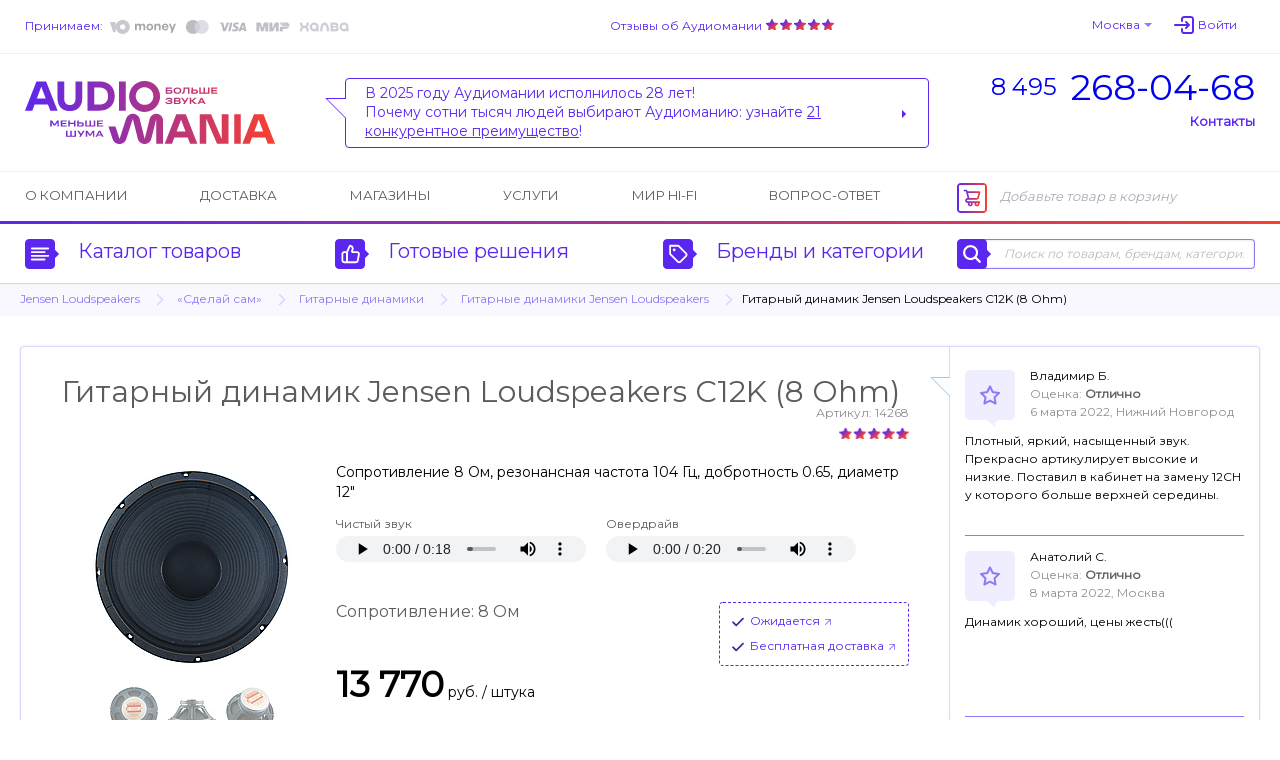

--- FILE ---
content_type: text/html; charset=UTF-8
request_url: https://www.audiomania.ru/gitarniy_dinamic/jensen_loudspeakers/jensen_loudspeakers_c12k.html
body_size: 12617
content:
<!DOCTYPE html>
<html>
<head>
	<title>Jensen Loudspeakers C12K (8 Ohm) - гитарный динамик | Купить в магазине Аудиомания</title>
	<meta name="Description" content="Гитарный динамик Jensen Loudspeakers C12K (8 Ohm) по цене 13 770 руб. Подробное описание и характеристики модели, отзывы покупателей, тесты, статьи и обзоры на нашем сайте. Доставка по всей России, салоны в Москве. Тел. (495) 268-04-68">
	<meta name="Keywords" content="Jensen, Loudspeakers, C12K, 8, Ohm, гитарный, динамик, Купить, магазине, Аудиомания, Гитарный, цене, 13, 770, руб, Подробное, описание, характеристики, модели, отзывы, покупателей, тесты, статьи, обзоры, нашем, сайте, Доставка, всей, России, салоны, Москве">
	<meta name="format-detection" content="telephone=no"/>
	<meta http-equiv="imagetoolbar" content="no"/>
	<meta http-equiv="Content-Type" content="text/html; charset=utf-8"/>
	<link rel="shortcut icon" type="image/x-icon" href="//img.audiomania.ru/favicon.ico"/>
	<link rel="canonical" href="https://www.audiomania.ru/gitarniy_dinamic/jensen_loudspeakers/jensen_loudspeakers_c12k.html"/>
	<link rel="alternate" media="only screen and (max-width: 640px)" href="https://m.audiomania.ru/gitarniy_dinamic/jensen_loudspeakers/jensen_loudspeakers_c12k.html">
	<link rel="apple-touch-icon" sizes="180x180" href="//img.audiomania.ru/imgs/apple-touch-icon.png">
	<link rel="icon" type="image/png" sizes="192x192" href="//img.audiomania.ru/imgs/android-chrome-192x192.png">
	<link rel="manifest" href="/manifest.json">
	<meta property="og:title" content="Гитарный динамик Jensen Loudspeakers C12K (8 Ohm)"/>
	<meta property="og:url" content="https://www.audiomania.ru/gitarniy_dinamic/jensen_loudspeakers/jensen_loudspeakers_c12k.html"/>
	<meta property="og:site_name" content="Аудиомания - Хороший звук от А до Я"/>
	<meta property="og:type" content="website"/>
	<meta property="og:image" content="https://img.audiomania.ru/pics/goods/big/jensen_loudspeakers_c12k_8_ohm_10184056999-2.jpg"/>
	<link href='https://fonts.googleapis.com/css?family=Montserrat' rel='stylesheet'>
	<link rel="stylesheet" type="text/css" href="//img.audiomania.ru/css/v5/common.css?89"/>
	<link rel="stylesheet" type="text/css" href="//img.audiomania.ru/css/v5/v4.css?167"/>
	<link rel="stylesheet" type="text/css" href="//img.audiomania.ru/css/v5/content/card.css?26"/>
	<link rel="stylesheet" href="//img.audiomania.ru/css/v5/plugins/jquery.fancybox.css?v=2.1.5" media="screen">
	<!--[if IE 7]><link rel="stylesheet" type="text/css" href="//img.audiomania.ru/css/v5/fix/ie7.css?1" /><![endif]-->
	<!--[if IE 8]><link rel="stylesheet" type="text/css" href="//img.audiomania.ru/css/v5/fix/ie8.css" /><![endif]-->
	<!--[if IE 9]><link rel="stylesheet" type="text/css" href="//img.audiomania.ru/css/v5/fix/ie9.css" /><![endif]-->
	<script type="text/javascript" src="//img.audiomania.ru/js/jquery-1.10.2.min.js"></script>
	<script type="text/javascript" src="//img.audiomania.ru/js/plugins/jquery-scrolltofixed-min.js"></script>
	<script type="text/javascript" src="//img.audiomania.ru/js/plugins/jquery.scrollTo.min.js"></script>
	<script type="text/javascript" src="//img.audiomania.ru/js/plugins/jquery.fancybox.pack.js?v=2.1.5"></script>	
	<script type="text/javascript" src="//img.audiomania.ru/js/plugins/slider.js?1"></script>
	<script type="text/javascript" src="//img.audiomania.ru/js/plugins/layout.js?123"></script>
	<script type="text/javascript" src="//img.audiomania.ru/js/plugins/content.js?2"></script>
	<script type="text/javascript" src="//img.audiomania.ru/js/plugins/tooltip.js"></script>
	<script type="text/javascript" src="//img.audiomania.ru/js/plugins/combobox.js"></script>
	<script type="text/javascript" src="//img.audiomania.ru/js/content/v4.js?292"></script>
	<script type="text/javascript" src="//img.audiomania.ru/js/content/card.js"></script>
	<script src="//code.jivo.ru/widget/oMqXEJzRyz" async></script>
	<script type="text/javascript" async src="https://searchcdn2.leadrive.me/c/am2/bundle.js"></script>
	<script type="text/javascript">
	var yaParams = {}; var yaCounter79823 = 1;
	(function(m,e,t,r,i,k,a){m[i]=m[i]||function(){(m[i].a=m[i].a||[]).push(arguments)};
	m[i].l=1*new Date();
	for (var j = 0; j < document.scripts.length; j++) {if (document.scripts[j].src === r) { return; }}
	k=e.createElement(t),a=e.getElementsByTagName(t)[0],k.async=1,k.src=r,a.parentNode.insertBefore(k,a)})
	(window, document, 'script', 'https://mc.yandex.ru/metrika/tag.js', 'ym');
	ym(79823, 'init', { clickmap:true, trackLinks:true, accurateTrackBounce:true, webvisor:true, ecommerce:'dataLayer', params:window.yaParams||{ } });
	</script>
	<script>(function(w,d,s,l,i){w[l]=w[l]||[];w[l].push({'gtm.start':new Date().getTime(),event:'gtm.js'});var f=d.getElementsByTagName(s)[0],j=d.createElement(s),dl=l!='dataLayer'?'&l='+l:'';j.async=true;j.src='https://www.googletagmanager.com/gtm.js?id='+i+dl;f.parentNode.insertBefore(j,f);})(window,document,'script','dataLayer','GTM-WB92P4');</script>
	<script async="true" type="text/javascript" src="//www.gdeslon.ru/landing.js"></script>
	<script>var _am_region_set='2|Москва|false';</script>
</head>
<body>
<noscript><div><img src="//mc.yandex.ru/watch/79823" style="position:absolute;left:-9999px;" /></div></noscript>
<noscript><iframe src="https://www.googletagmanager.com/ns.html?id=GTM-WB92P4" height="0" width="0" style="display:none;visibility:hidden"></iframe></noscript>
	<div id="fixed-menu">
		<div id="fixed-menu-content">
			<div class="layout clearfix">
				<div class="right-side-basket">
					<ul class="align-justify">
						<li class="cart-empty"><span class="icon-cart-empty rounded-angles"></span>Корзина</li>
						<li class="cart-not-empty" style="display:none;">
							<span class="icon-cart-not-empty"></span>
							<b class="basket-sum">0</b> руб.
							<a class="button blue-button-gradient transition-fast" href="https://www.audiomania.ru/shop/view_basket.html">Оформить заказ</a>
						</li>
					</ul>
				</div>
				<div class="left-side-menu">
					<ul class="align-justify">
						<li>
							<a id="fixed-logo" href="/"></a>
							<span id="fixed-phone" class="phone-msk"><a href="tel:84952680468"><sup>8 495</sup><b>268-04-68</b></a></span>
						</li>
						<li><a id="fixed-catalog-categories-link" class="link-blue-invert transition-faster"><span class="icon-catalog-fixed"></span>Каталог</a></li>
						<li><a id="fixed-search-link" class="link-blue-invert transition-faster"><span class="icon-search-fixed"></span>Поиск</a></li>
						<li><a id="user-profile-link" class="link-blue-invert transition-faster" href="https://www.audiomania.ru/shop/my_orders.html"><span class="icon-user-fixed"></span>Мой кабинет</a></li>
											</ul>
				</div>
			</div>
		</div>
		
		<div id="fixed-catalog-categories" class="slide-menu">
			<div class="layout">
				<ul class="slide-menu-items">
				<li class=rt1><a class="rounded-angles transition-faster" href="/hi-fi_akustika/"><span>Акустические системы</span></a></li>
<li class=rt2><a class="rounded-angles transition-faster" href="/usiliteli/"><span>Усилители</span></a></li>
<li class=rt4><a class="rounded-angles transition-faster" href="/cd_proigryvateli_i_transporty/"><span>CD-проигрыватели и транспорты</span></a></li>
<li class=rt15><a class="rounded-angles transition-faster" href="/setevoy_proigryvatel/"><span>Сетевые проигрыватели</span></a></li>
<li class=rt502><a class="rounded-angles transition-faster" href="/vinyl/"><span>Виниловые проигрыватели и аксессуары</span></a></li>
<li class=rt999776><a class="rounded-angles transition-faster" href="/vinilovye_plastinki/"><span>Виниловые пластинки</span></a></li>
<li class=rt999784><a class="rounded-angles transition-faster" href="/vintazhnye_plastinki/"><span>Винтажные виниловые пластинки</span></a></li>
<li class=rt505><a class="rounded-angles transition-faster" href="/aksessuary_dlya_plastinok/"><span>Всё для виниловых пластинок</span></a></li>
<li class=rt999783><a class="rounded-angles transition-faster" href="/stereokomplekty/"><span>Стереокомплекты</span></a></li>
<li class=rt1001><a class="rounded-angles transition-faster" href="/soundbar/"><span>Саундбары</span></a></li>
<li class=rt999777><a class="rounded-angles transition-faster" href="/dac/"><span>Внешние ЦАПы</span></a></li>
<li class=rt999778><a class="rounded-angles transition-faster" href="/portable_speakers/"><span>Портативные колонки и минисистемы</span></a></li>
<li class=rt999779><a class="rounded-angles transition-faster" href="/naushniki/"><span>Наушники</span></a></li>
<li class=rt999781><a class="rounded-angles transition-faster" href="/portable_hifi/"><span>Портативный Hi-Fi</span></a></li>
<li class=rt1000><a class="rounded-angles transition-faster" href="/mediapleer/"><span>Blu-ray и медиаплееры</span></a></li>
<li class=rt504><a class="rounded-angles transition-faster" href="/av_resivery_i_processory/"><span>AV-ресиверы и процессоры</span></a></li>
<li class=rt142><a class="rounded-angles transition-faster" href="/setevye_filtry_i_razvetviteli/"><span>Сетевые фильтры и разветвители</span></a></li>
<li class=rt11><a class="rounded-angles transition-faster" href="/hi-fi_kabeli_i_razemy/"><span>Кабели и разъёмы</span></a></li>
<li class=rt6><a class="rounded-angles transition-faster" href="/stojki_i_kronshtejny/"><span>Стойки и кронштейны</span></a></li>
<li class=rt5><a class="rounded-angles transition-faster" href="/televizory_i_proektory/"><span>Телевизоры, проекторы и экраны</span></a></li>
<li class=rt10><a class="rounded-angles transition-faster" href="/diy_audio/"><span>«Сделай сам»</span></a></li>
<li class=rt30><a class="rounded-angles transition-faster" href="/koncertnoe_oborudovanie/"><span>Профессиональное звуковое оборудование</span></a></li>
<li class=rt32><a class="rounded-angles transition-faster" href="/translyatsionnoe_oborudovanie/"><span>Трансляционное оборудование</span></a></li>
<li class=rt31><a class="rounded-angles transition-faster" href="/studijnoe_oborudovanie/"><span>Студийное оборудование</span></a></li>
<li class=rt26><a class="rounded-angles transition-faster" href="/zvuk_dlya_striminga_i_blogerov/"><span>Звуковое оборудование для стриминга и блогеров</span></a></li>
<li class=rt33><a class="rounded-angles transition-faster" href="/mikrofony_i_radiosistemy/"><span>Микрофоны и радиосистемы</span></a></li>
<li class=rt34><a class="rounded-angles transition-faster" href="/aksessuary_dlya_pro_audio/"><span>Коммутация и запчасти для профессионального аудио</span></a></li>
<li class=rt20><a class="rounded-angles transition-faster" href="/gitary/"><span>Гитары и гитарное оборудование</span></a></li>
<li class=rt21><a class="rounded-angles transition-faster" href="/klavishnye_instrumenty/"><span>Клавишные и язычковые инструменты</span></a></li>
<li class=rt25><a class="rounded-angles transition-faster" href="/prochie_muzykalnye_instrumenty/"><span>Прочие музыкальные инструменты</span></a></li>
<li class=rt800><a class="rounded-angles transition-faster" href="/suveniry-podarki/"><span>Подарки для любителей музыки</span></a></li>
<li class=rt2000><a class="rounded-angles transition-faster" href="/shop/discount.html"><span>Скидки и акции</span></a></li>
				</ul>
				<div class="clear"></div>
			</div>
		</div>
		<div id="fixed-search" class="slide-menu">
			<div class="layout">
				<form id="search_fixed" action="/search/" method="get">
					<div class="form-block">
						<label>Поиск по товарам, брендам, категориям:</label>
						<div class="catalog-search rounded-angles transition-faster">
							<input id="autocomplete_fix" type="text" class="rounded-angles icon-search-field-fixed" name="sq" placeholder="" />
						</div>
					</div>
					<div class="form-block">
						<input type="submit" class="rounded-angles form-block transition-faster" value="Найти">
					</div>
				</form>
				<div class="clear"></div>
			</div>
		</div>
		<div id="fixed-consultant" class="slide-menu"></div>
		<div class="block-shadow"></div>
	</div>	
	<div id="header">
		<div id="header-top">
			<div class="layout">
				<div id="header-pay">
					<a class="link-blue-light" href="/content/how_to_buy.html#3">Принимаем:</a>
					 
					<img src="//img.audiomania.ru/img/v5/payment-types-v2.png" title="Доступные способы оплаты">
									</div>
				<div id="header-user">
					<div class="drop-down" id="header-city-menu">
						<a class="drop-down-header link-blue-light arrow arrow-size-small-after arrow-blue-light-after arrow-blue-light-top-after arrow-blue-top-after-over transition-faster">Москва</a>
					</div>
						<input type=hidden id=auth-anticache value='4c3a'><a class="absCenterPopUp js-login-form header-user-profile transition-faster"><span class="link-blue-light transition-faster">Войти</span></a>				</div>
				<div id="header-yandex-reviews">
					<a class="link-blue-light" href="/responses/">Отзывы об Аудиомании</a>
					<a href="/responses/"><div class="responses-stars"></div></a>				</div>
				<div class="clear"></div>
			</div>
		</div>
		
				<div id="header-info">
			<div class="layout">
				<a href="/" id="header-info-logo"></a>
				<div id="header-info-phones">
					<div><a href="tel:84952680468"><sup>8 495</sup><span>268-04-68</span></a></div>
										<span class="link-blue to-contact-page transition-faster">Контакты</span>
				</div>
				<div id="header-info-reviews">
					<div class="arrow rounded-angles">
						<span>В 2025 году Аудиомании исполнилось 28 лет!<br>
Почему сотни тысяч людей выбирают Аудиоманию: узнайте <u>21 конкурентное преимущество</u>!</span>
												<a class="arrow arrow-size-small-after arrow-blue-after arrow-blue-left-after" href="/1"></a>
											</div>
				</div>
				<div class="clear"></div>
			</div>
		</div>
		
		<div id="header-menu">
			<div class="layout clearfix">
				<div class="right-side-basket">
					<ul class="align-justify">
						<li class="cart-empty"><span class="icon-cart-empty rounded-angles"></span>Добавьте товар в корзину</li>
						<li class="cart-not-empty" style="display:none;">
							<span class="icon-cart-not-empty"></span>
							<b class="basket-sum">0</b> руб.
							<a class="button blue-button-gradient button-auto-30 transition-fast" href="https://www.audiomania.ru/shop/view_basket.html">Оформить заказ</a>
						</li>
					</ul>
				</div>
				<div class="left-side-menu">
					<ul class="align-justify">
						<li><a class="transition-faster" href="/content/art-1.html">О компании</a></li>
						<li><a class="transition-faster" href="/content/how_to_buy.html#4">Доставка</a></li>
												<li><a class="transition-faster" href="/contact/">Магазины</a></li>
						<li><a class="transition-faster" href="/install/">Услуги</a></li>
						<li><a class="transition-faster" href="/mirhifi/">Мир Hi-Fi</a></li>
						<li><a class="transition-faster" href="/faq/">Вопрос-ответ</a></li>
											</ul>
				</div>
			</div>
		</div>
		
		<div id="header-catalog">
			<div class="layout">
				<a id="header-catalog-categories-link" class="link-blue transition-faster" href="#">
					<span class="rounded-angles blue-icon icon-catalog arrow arrow-size-small-after arrow-blue-left-after">
						<span class="rounded-angles grey-icon-over arrow arrow-size-small-after arrow-grey-left-after arrow-size-middle-before arrow-white-before arrow-white-top-before transition-faster"></span>
					</span>
					Каталог товаров
				</a>
				<a id="header-ready-solutions-link" class="link-blue transition-faster" href="#">
					<span class="rounded-angles blue-icon icon-ready-solutions arrow arrow-size-small-after arrow-blue-left-after">
						<span class="rounded-angles grey-icon-over arrow arrow-size-small-after arrow-grey-left-after arrow-size-middle-before arrow-white-before arrow-white-top-before transition-faster"></span>
					</span>
					Готовые решения
				</a>
				<a id="header-catalog-by-brands-link" class="link-blue transition-faster" href="#">
					<span class="rounded-angles blue-icon icon-catalog-by-brands arrow arrow-size-small-after arrow-blue-left-after">
						<span class="rounded-angles grey-icon-over arrow arrow-size-small-after arrow-grey-left-after arrow-size-middle-before arrow-white-before arrow-white-top-before transition-faster"></span>
					</span>
					Бренды и категории
				</a>
				<div class="catalog-search rounded-angles transition-faster">
					<form id="search_top" action="/search/" method="get">
						<span class="rounded-angles blue-icon blue-icon-click icon-search arrow arrow-size-small-after arrow-blue-left-after button-search"><input type="submit" value="" /></span>
						<input type="text" id="autocomplete" class="rounded-angles" name="sq" placeholder="Поиск по товарам, брендам, категориям" />
					</form>
				</div>
				<div class="clear"></div>
			</div>
		</div>
		<div class="block-shadow"></div>
		<div id="header-catalog-categories" class="slide-menu">
			<div class="layout">
				<ul class="slide-menu-items">
					<li class=rt1><a class="rounded-angles transition-faster" href="/hi-fi_akustika/"><span>Акустические системы</span></a></li>
<li class=rt2><a class="rounded-angles transition-faster" href="/usiliteli/"><span>Усилители</span></a></li>
<li class=rt4><a class="rounded-angles transition-faster" href="/cd_proigryvateli_i_transporty/"><span>CD-проигрыватели и транспорты</span></a></li>
<li class=rt15><a class="rounded-angles transition-faster" href="/setevoy_proigryvatel/"><span>Сетевые проигрыватели</span></a></li>
<li class=rt502><a class="rounded-angles transition-faster" href="/vinyl/"><span>Виниловые проигрыватели и аксессуары</span></a></li>
<li class=rt999776><a class="rounded-angles transition-faster" href="/vinilovye_plastinki/"><span>Виниловые пластинки</span></a></li>
<li class=rt999784><a class="rounded-angles transition-faster" href="/vintazhnye_plastinki/"><span>Винтажные виниловые пластинки</span></a></li>
<li class=rt505><a class="rounded-angles transition-faster" href="/aksessuary_dlya_plastinok/"><span>Всё для виниловых пластинок</span></a></li>
<li class=rt999783><a class="rounded-angles transition-faster" href="/stereokomplekty/"><span>Стереокомплекты</span></a></li>
<li class=rt1001><a class="rounded-angles transition-faster" href="/soundbar/"><span>Саундбары</span></a></li>
<li class=rt999777><a class="rounded-angles transition-faster" href="/dac/"><span>Внешние ЦАПы</span></a></li>
<li class=rt999778><a class="rounded-angles transition-faster" href="/portable_speakers/"><span>Портативные колонки и минисистемы</span></a></li>
<li class=rt999779><a class="rounded-angles transition-faster" href="/naushniki/"><span>Наушники</span></a></li>
<li class=rt999781><a class="rounded-angles transition-faster" href="/portable_hifi/"><span>Портативный Hi-Fi</span></a></li>
<li class=rt1000><a class="rounded-angles transition-faster" href="/mediapleer/"><span>Blu-ray и медиаплееры</span></a></li>
<li class=rt504><a class="rounded-angles transition-faster" href="/av_resivery_i_processory/"><span>AV-ресиверы и процессоры</span></a></li>
<li class=rt142><a class="rounded-angles transition-faster" href="/setevye_filtry_i_razvetviteli/"><span>Сетевые фильтры и разветвители</span></a></li>
<li class=rt11><a class="rounded-angles transition-faster" href="/hi-fi_kabeli_i_razemy/"><span>Кабели и разъёмы</span></a></li>
<li class=rt6><a class="rounded-angles transition-faster" href="/stojki_i_kronshtejny/"><span>Стойки и кронштейны</span></a></li>
<li class=rt5><a class="rounded-angles transition-faster" href="/televizory_i_proektory/"><span>Телевизоры, проекторы и экраны</span></a></li>
<li class=rt10><a class="rounded-angles transition-faster" href="/diy_audio/"><span>«Сделай сам»</span></a></li>
<li class=rt30><a class="rounded-angles transition-faster" href="/koncertnoe_oborudovanie/"><span>Профессиональное звуковое оборудование</span></a></li>
<li class=rt32><a class="rounded-angles transition-faster" href="/translyatsionnoe_oborudovanie/"><span>Трансляционное оборудование</span></a></li>
<li class=rt31><a class="rounded-angles transition-faster" href="/studijnoe_oborudovanie/"><span>Студийное оборудование</span></a></li>
<li class=rt26><a class="rounded-angles transition-faster" href="/zvuk_dlya_striminga_i_blogerov/"><span>Звуковое оборудование для стриминга и блогеров</span></a></li>
<li class=rt33><a class="rounded-angles transition-faster" href="/mikrofony_i_radiosistemy/"><span>Микрофоны и радиосистемы</span></a></li>
<li class=rt34><a class="rounded-angles transition-faster" href="/aksessuary_dlya_pro_audio/"><span>Коммутация и запчасти для профессионального аудио</span></a></li>
<li class=rt20><a class="rounded-angles transition-faster" href="/gitary/"><span>Гитары и гитарное оборудование</span></a></li>
<li class=rt21><a class="rounded-angles transition-faster" href="/klavishnye_instrumenty/"><span>Клавишные и язычковые инструменты</span></a></li>
<li class=rt25><a class="rounded-angles transition-faster" href="/prochie_muzykalnye_instrumenty/"><span>Прочие музыкальные инструменты</span></a></li>
<li class=rt800><a class="rounded-angles transition-faster" href="/suveniry-podarki/"><span>Подарки для любителей музыки</span></a></li>
<li class=rt2000><a class="rounded-angles transition-faster" href="/shop/discount.html"><span>Скидки и акции</span></a></li>
				</ul>
				<div class="clear"></div>
			</div>
		</div>
		<div id="header-ready-solutions" class="slide-menu">
			<div class="layout">
				<ul class="slide-menu-items">
				<li class=rd1><a class="rounded-angles transition-faster" href="/ready/home_theatre.html"><span>Домашний кинотеатр</span></a></li><li class=rd5><a class="rounded-angles transition-faster" href="/ready/stereo.html"><span>Стереосистемы <nobr>для дома</nobr></span></a></li><li class=rd3><a class="rounded-angles transition-faster" href="/ready/hifi_for_computer.html"><span>Hi-Fi звук с компьютера</span></a></li><li class=rd4><a class="rounded-angles transition-faster" href="/ready/hifi_from_smartphone.html"><span>Hi-Fi звук со смартфона</span></a></li><li class=rd10><a class="rounded-angles transition-faster" href="/ready/wireless_music.html"><span>Музыка без проводов</span></a></li><li class=rd6><a class="rounded-angles transition-faster" href="/ready/inwall_allweather.html"><span>Встраиваемые и уличные решения</span></a></li><li class=rd8><a class="rounded-angles transition-faster" href="/ready/design_solutions.html"><span>Дизайнерские решения</span></a></li><li class=rd9><a class="rounded-angles transition-faster" href="/ready/club_bar_restaraunt.html"><span>Звук для ресторана, клуба, бара</span></a></li>								<li class=rt999783><a class="rounded-angles transition-faster" href="/stereokomplekty/"><span>Стереокомплекты</span></a></li>
				<li class=rt100><a class="rounded-angles transition-faster" href="/shop/cat-100.html"><span>Профессиональное аудио</span></a></li>
				<li class=rt999782><a class="rounded-angles transition-faster" href="/muzykalnye_intrumenty/"><span>Музыкальные инструменты и аппаратура</span></a></li>
				</ul>
				<div class="clear"></div>
			</div>
		</div>
		<div id="header-catalog-by-brands" class="slide-menu">
			<div class="layout">
				<form class="default-form" action="" method="post">
					<div class="form-block">
						<label for="products-list">Тип товара:
							<select multiple class="combobox" name="product" id="products-list"><option value=''>Любой</option></select>
						</label>
					</div>
					<a href="#" class="form-block invert-button icon-invert"></a>
					<div class="form-block">
						<label for="brands-list"><span>Бренд:</span>
							<select multiple class="combobox" name="brand" id="brands-list"><option value=''>Любой</option></select>
						</label>
					</div>
					<button class="form-block light-blue-button-gradient rounded-angles transition-faster" type="submit">Выберите</button>
				</form>
				<div class="clear"></div>
			</div>
		</div>
		<div id="header-consultant" class="slide-menu"></div>
				
	
	<div class="block-bread-crumbs2"><div class="layout"><ul class="clearfix"><li><a href="/shop/jensen_loudspeakers.html" class="link-blue-light transition-fast">Jensen Loudspeakers</a><li class="root"><a href="/diy_audio/" class="link-blue-light transition-fast">«Сделай сам»</a><li><a href="/gitarniy_dinamic/" class="link-blue-light transition-fast">Гитарные динамики</a><li><a href="/gitarniy_dinamic/jensen_loudspeakers/" class="link-blue-light transition-fast">Гитарные динамики Jensen Loudspeakers</a><li class="active">Гитарный динамик Jensen Loudspeakers C12K (8 Ohm)</li></ul></div></div>	
	</div>
	<div class="layout">
	<div id="content" itemscope itemtype="http://schema.org/Product"><input type=hidden class=ym_detail_products value='14268||Гитарный динамик Jensen Loudspeakers C12K (8 Ohm)||Jensen Loudspeakers{278}||Музыкальные инструменты и аппаратура{999782}/Гитарные динамики{100075}||13770.00'>
			<div class="block-goods-card-v3 clearfix">
				<div class="goods-item am-item-card" id="group_32958">
					<div class="top-line clearfix">
						<div class="item-name-head3"><h1 itemprop="name">Гитарный динамик Jensen Loudspeakers C12K (8 Ohm)</h1></div>
						<meta itemprop="description" content="Сопротивление 8 Ом, резонансная частота 104 Гц, добротность 0.65, диаметр 12&quot;"/><meta itemprop="brand" content="Jensen Loudspeakers"/><div class="item-additional-info"><span data-real-pid="14268" name="pa_522" class="sku">Артикул: 14268</span><span title="На основании 5 мнений и 4 отзывов" class="rating rating-group-stars rating-10"></span></div>					</div>
					
					<div class="clearfix">
						<div class="block-am-images">
							<div class="goods-big-image2">
								<a class="fancybox" rel="group" title="Гитарный динамик Jensen Loudspeakers C12K (8 Ohm)" href="//img.audiomania.ru/pics/goods/big/jensen_loudspeakers_c12k_8_ohm_10184056999-2.jpg"><img itemprop="image" src="//img.audiomania.ru/pics/goods/200/j/jensen_loudspeakers_c12k_8_ohm_10184056999-2.jpg" alt="Гитарный динамик Jensen Loudspeakers C12K (8 Ohm)"></a></div><div class="goods-tumbs-images"><div class="goods-thumbs-item2 transition-fast"><a class="fancybox" rel="group" title="Гитарный динамик Jensen Loudspeakers C12K (8 Ohm)" href="//img.audiomania.ru/pics/goods/big/jensen_loudspeakers_c12k_4_ohm_10184065460-1.jpg"><img src="//img.audiomania.ru/pics/goods/50/j/jensen_loudspeakers_c12k_4_ohm_10184065460-1.jpg" alt="Гитарный динамик Jensen Loudspeakers C12K (8 Ohm)"></a></div>
<div class="goods-thumbs-item2 transition-fast"><a class="fancybox" rel="group" title="Гитарный динамик Jensen Loudspeakers C12K (8 Ohm)" href="//img.audiomania.ru/pics/goods/big/jensen_loudspeakers_c12k_4_ohm3.jpg"><img src="//img.audiomania.ru/pics/goods/50/j/jensen_loudspeakers_c12k_4_ohm3.jpg" alt="Гитарный динамик Jensen Loudspeakers C12K (8 Ohm)"></a></div>
<div class="goods-thumbs-item2 transition-fast"><a class="fancybox" rel="group" title="Гитарный динамик Jensen Loudspeakers C12K (8 Ohm)" href="//img.audiomania.ru/pics/goods/big/jensen_loudspeakers_c12k_8_ohm4.jpg"><img src="//img.audiomania.ru/pics/goods/50/j/jensen_loudspeakers_c12k_8_ohm4.jpg" alt="Гитарный динамик Jensen Loudspeakers C12K (8 Ohm)"></a></div></div></div><div class="block-goods-short-description2" itemprop="offers" itemscope itemtype="http://schema.org/Offer"><meta itemprop="priceCurrency" content="RUB"/><meta itemprop="itemCondition" itemtype="http://schema.org/OfferItemCondition" content="http://schema.org/NewCondition"/><div class="goods-short-description"><div class="d">Сопротивление 8 Ом, резонансная частота 104 Гц, добротность 0.65, диаметр 12"</div><div class="mp3-listen-container clearfix"><div class="mp3-listen"><span>Чистый звук</span><br><audio controls="controls"><source src="//img.audiomania.ru/mp3/c12k_clean.mp3" type="audio/mpeg"></audio></div><div class="mp3-listen"><span>Овердрайв</span><br><audio controls="controls"><source src="//img.audiomania.ru/mp3/c12k_overdriven.mp3" type="audio/mpeg"></audio></div></div></div><div class="goods-item-options clearfix"><div class="block-goods-options main"><div class="block-goods-options main"><div class="goods-item-option"><span>Сопротивление:&nbsp;</span>8 Ом</div></div></div><div class="block-goods-options additional"><div class="goods-item-option"><div><a name="_14268" class="absCenterPopUp js-sklad-info link-blue with-arrow-after-light popup"><link itemprop="availability" href="http://schema.org/PreOrder" />Ожидается</a></div></div><div class="goods-item-option"><div class="drop-down"><a name="msk_free_delivery" class="absCenterPopUp js-help drop-down-header link-blue with-arrow-after-light transition-faster">Бесплатная доставка</a></div></div></div></div><div class="goods-item-price2">								
								<div class="infopricev2 x1"><span class="price-v3">13 770</span> <span class="price-suffix">руб.</span> <span class="type">/ штука</span><meta itemprop="price" content="13770.00"/></div>
							</div>
							
							<div class="buttons"><div class="item-v2"><a name="_14268" class="absCenterPopUp js-add-to-basket g-id-32958 blue-button-gradient button-140-50 button transition-fast"><span class="cart-v5">Купить</span></a></div>							</div>
												</div>
					</div>
				</div>
				
				<div class="block-card-review"><div class="card-review-item">
							<div class="card-review-user-image"><img src="/img/v5/icon-bubble.png" style="width:50px;" alt=""></div>
							<div class="card-review-user-info">
								<span class="review-user-name">Владимир Б.</span><span class="review-user-rating">Оценка: <strong>Отлично</strong></span><span class="review-user-info">6 марта 2022, Нижний Новгород</span>
							</div>
							<div class="card-review-text clear">Плотный, яркий, насыщенный звук. Прекрасно артикулирует высокие и низкие. Поставил в кабинет на замену 12CH у которого больше верхней середины.</div>
						</div><div class="card-review-item">
							<div class="card-review-user-image"><img src="/img/v5/icon-bubble.png" style="width:50px;" alt=""></div>
							<div class="card-review-user-info">
								<span class="review-user-name">Анатолий С.</span><span class="review-user-rating">Оценка: <strong>Отлично</strong></span><span class="review-user-info">8 марта 2022, Москва</span>
							</div>
							<div class="card-review-text clear">Динамик хороший, цены жесть(((</div>
						</div><div class="card-review-show-more"><a href="#tabs-2" class="am-scrollTo goto-tab-2 link-blue-light arrow arrow-size-small-after arrow-blue-light-after arrow-blue-light-top-after transition-faster"><span class="transition-faster">Смотреть все отзывы (ещё 2)</span></a></div></div>			</div>

						
			<div id="col-right-2-right">
			<div class="block block-recommend block-box"><h2 class="h1-block-header block-header-right">Рекомендуем</h2><a class="block-item transition-faster" href="/terminal/"><span class="transition-faster">Клеммы</span>4</a><a class="block-item transition-faster" href="/gitarniy_kabinet/"><span class="transition-faster">Гитарные кабинеты</span>1</a><a class="block-item transition-faster" href="/gitarnyj_kombousilitel/"><span class="transition-faster">Гитарные комбоусилители</span>8</a></div><div class="block block-aboutbrand"><h2 class="h1-block-header top-padding">О бренде</h2><div><div class="image-holder"><a href="/shop/jensen_loudspeakers.html" title="Jensen Loudspeakers"><img src="//img.audiomania.ru/image/brands/jensen_loudspeakers.jpg" alt="Jensen Loudspeakers"></a></div><p>Каждый профессионал стремится к наилучшему звучанию. Чтобы достичь его, можно, например, поменять гитару, усилитель или педаль эффектов. Но самый простой и действенный способ - это смена динамика в вашем гитарном усилителе. Динамики Jensen Loudspeakers созданы музыкантами для музыкантов.</p><a class="block-item transition-faster" href="/shop/jensen_loudspeakers.html"><span class="transition-faster">Подробнее о бренде Jensen Loudspeakers</span></a><a class="block-item transition-faster" href="http://www.sica.it/" target="_blank"><span class="transition-faster">Официальный сайт Jensen Loudspeakers<br><strong>www.sica.it</strong></span></a><div class="block-item transition-faster">Аудиомания &#151; официальный дилер <nobr>Jensen Loudspeakers</nobr></div></div></div><div class="block block-recommend tags-on-group"><h2 class="h1-block-header block-header-right">Теги</h2><div class="rounded-angles"><a class="block-item transition-faster" href="/tag/gitarniy_dinamik_12_dyuymov/"><span class="transition-faster">Гитарный динамик 12 дюймов</span>30</a><a class="block-item transition-faster" href="/tag/dinamiki_dlya_gitarnogo_kabineta/"><span class="transition-faster">Динамики для гитарного кабинета</span>28</a><a class="block-item transition-faster" href="/tag/dinamiki_dlya_gitarnogo_kombika/"><span class="transition-faster">Динамики для гитарного комбика</span>45</a></div></div><div class="block block-print-version"><a rel="nofollow" href="/print/gitarniy_dinamic/jensen_loudspeakers/jensen_loudspeakers_c12k.html"><span class="link-blue-light">напечатать данную страницу</span></a></div></div><div id="col-right-2-center"><div class="block-tabs"><div class="tabs"><ul><li class="active"><a class="link-blue-invert" data-tabsId="tabs-1">Описание</a></li><li><a class="link-blue-invert" data-tabsId="tabs-2">Отзывы <span>4</span></a></li><li><a class="link-blue-invert" data-tabsId="tabs-4">Доставка и оплата</a></li><li><a class="link-blue-invert" data-tabsId="tabs-5">Возврат и обмен</a></li></ul></div><div class="tabs-items" id="tabs-1"><div class="block-tabs-item product-description"><h2>Описание гитарного динамика Jensen Loudspeakers C12K (8 Ohm)</h2><div class="manual"><a target="_blank" href="//img.audiomania.ru/data/jensen_loudspeakers_c12k_8_ohm.pdf" class="transition-faster"><img src="/img/pdf-icon.png" alt=""><p><span class="link-blue-invert transition-faster">Скачать паспорт товара (datasheet)</span><br>гитарного динамика Jensen Loudspeakers C12K (8 Ohm)</p></a></div><h2>Характеристики гитарного динамика Jensen Loudspeakers C12K (8 Ohm)</h2><table class=base-table><tr> <td>Resonance Frequency</td><td class=tech-data>&#402;<i><sub>S</sub></i></td><td class=tech-data>104.0 Hz</td></tr><tr> <td>Mechanical Q Factor</td><td class=tech-data>Q<i><sub>MS</sub></i></td><td class=tech-data>20.41</td></tr><tr> <td>Electrical Q Factor</td><td class=tech-data>Q<i><sub>ES</sub></i></td><td class=tech-data>0.67</td></tr><tr> <td>Total Q Factor</td><td class=tech-data>Q<i><sub>TS</sub></i></td><td class=tech-data>0.65</td></tr><tr> <td>Mechanical Moving Mass</td><td class=tech-data>M<i><sub>MS</sub></i></td><td class=tech-data>28.8 g</td></tr><tr> <td>Mechanical Compliance</td><td class=tech-data>C<i><sub>MS</sub></i></td><td class=tech-data>82 &micro;m/N</td></tr><tr> <td>Force Factor</td><td class=tech-data>BxL</td><td class=tech-data>13.95 Wb/m</td></tr><tr> <td>Equivalent Acoustic Volume</td><td class=tech-data>V<i><sub>AS</sub></i></td><td class=tech-data>27.6 lt.</td></tr><tr> <td>Maximum Linear Displacement</td><td class=tech-data>X<i><sub>MAX</sub></i></td><td class=tech-data>    1.0 mm</td></tr><tr> <td>Reference Efficiency</td><td class=tech-data><i>n<sub>O</sub></i></td><td class=tech-data>4.43 %</td></tr><tr> <td>Diaphragm Area</td><td class=tech-data>S<i><sub>D</sub></i></td><td class=tech-data>490.9 cm<sup>2</sup></td></tr><tr> <td>Losses Electrical Resistance</td><td class=tech-data>R<i><sub>ES</sub></i></td><td class=tech-data>210 &#937;</td></tr><tr> <td>Voice Coil Inductance @ 1kHz</td><td class=tech-data> L<i><sub>E</sub></i></td><td class=tech-data>0.84 mH</td></tr><tr><td class=tech-name>Гарантия</td><td class=tech-data>12 месяцев</td></tr>
</table><hr class="separator"><div class="tabs-static"><ul><li class="active"><span style="max-height:46px;overflow:hidden;">Обсуждение гитарного динамика Jensen Loudspeakers C12K (8 Ohm)</span></li></ul></div><div class='no-comments-now'>Комментариев пока нет. Станьте первым!</div><div class="caption">Написать свой комментарий</div><div class="default-form add-comment"><form action="/" method="post"><input type="hidden" name="add-comment-page-type" value="group"><input type="hidden" name="add-comment-page-id" value="32958"><input type="hidden" name="add-comment-reply-to" class="js-add-comment-reply-to" value=""><div class="reply_to_text hidden"></div><div class="form-fields"><label class="transition-faster"><span>Имя:</span><input type="text" class="rounded-angles js-add-comment-name" name="add-comment-name" value=""></label><label class="transition-faster"><span>E-mail <span class="gray">(не публикуется на сайте)</span>:</span><input type="text" class="rounded-angles js-add-comment-email" name="add-comment-email" value=""></label><label class="transition-faster"><span>Тема <span class="gray">(не обязательно)</span>:</span><input type="text" class="rounded-angles js-add-comment-subject" name="add-comment-subject"></label><label class="textarea"><span>Задайте вопрос или оставьте комментарий:</span><textarea class="rounded-angles js-add-comment-text" name="add-comment-text"></textarea></label></div><div class="oferta-confirm clearfix"><label class="not-selectable">Нажимая на кнопку &laquo;Опубликовать комментарий&raquo; я соглашаюсь на обработку моих персональных данных, с <a target="_blank" href="/content/print-1141.html">условиями использования сайта</a> и безусловно соглашаюсь с <a target="_blank" href="/content/print-2307.html">офертой</a></label></div><div class="is_error"></div><div class="buttons"><input type="submit" class="rounded-angles light-blue-button-gradient transition-faster add-comment-submit" value="Опубликовать комментарий"></div></form></div><div class="description-disclaimer">Производитель оставляет за собой право изменить внешний вид, комплектацию или параметры товара, не влияющие на его потребительские свойства.<br>Если вы заметили на нашем сайте неточность в описании или характеристиках товара, пожалуйста, <a href="/contact/" class="link-blue-light">свяжитесь с нами</a>.</div>						</div>
					</div>
					
										
					<div class="tabs-items hidden" id="tabs-2">
						<div class="block-tabs-item">
							<h2>Отзывы о гитарном динамике Jensen Loudspeakers C12K (8 Ohm)</h2>
							<p class="position-description">Данные отзывы написаны <strong>реальными покупателями</strong> гитарных динамиков Jensen Loudspeakers C12K (8 Ohm) в нашем магазине. Мы не публикуем фамилии клиентов из соображений сохранности персональных данных. Покупая у нас тот или иной товар, вы также имеете возможность добавить свой отзыв.</p>
							
							<div class="block-discussion thin-border">
								<div class="block-dialog-items">
								
																	<div class="dialog-item whith-user-image">
										<div class="discussion-user-image"><img src="/img/v5/icon-bubble.png" style="width:50px;" alt=""></div>
										<div class="discussion-top-line">
											<div class="discussion-date">Москва, 8 марта 2022</div>
											<div class="discussion-user-name"><b>Анатолий С.</b>
											 <span class="goods-review"><a href="/responses/2994650755/">Автор 36 отзывов</a></span> <span class="rating rating-mlr rating-10"></span> Отлично</div>
										</div>
										<div class="discussion-text">Динамик хороший, цены жесть(((</div>
									</div>
																	<div class="dialog-item whith-user-image">
										<div class="discussion-user-image"><img src="/img/v5/icon-bubble.png" style="width:50px;" alt=""></div>
										<div class="discussion-top-line">
											<div class="discussion-date">Нижний Новгород, 6 марта 2022</div>
											<div class="discussion-user-name"><b>Владимир Б.</b>
											 <span class="rating rating-mlr rating-10"></span> Отлично</div>
										</div>
										<div class="discussion-text">Плотный, яркий, насыщенный звук. Прекрасно артикулирует высокие и низкие. Поставил в кабинет на замену 12CH у которого больше верхней середины.</div>
									</div>
																	<div class="dialog-item whith-user-image">
										<div class="discussion-user-image"><img src="/img/v5/icon-bubble.png" style="width:50px;" alt=""></div>
										<div class="discussion-top-line">
											<div class="discussion-date">Дмитров, 2 декабря 2020</div>
											<div class="discussion-user-name"><b>Николай К.</b>
											 <span class="rating rating-mlr rating-8"></span> Хорошо</div>
										</div>
										<div class="discussion-text">Хороший, плотный звук, нет песка...!</div>
									</div>
																	<div class="dialog-item whith-user-image">
										<div class="discussion-user-image"><img src="/img/v5/icon-bubble.png" style="width:50px;" alt=""></div>
										<div class="discussion-top-line">
											<div class="discussion-date">Москва, 16 марта 2015</div>
											<div class="discussion-user-name"><b>Илья И.</b>
											 <span class="rating rating-mlr rating-10"></span> Отлично</div>
										</div>
										<div class="discussion-text">Отличная вещь, никак не нарадуюсь. У меня комбоусилитель для гитары на 75 ватт. Долго стоял без динамика по некоторым причинам. И когда пришлось искать недостающую деталь, магазин Аудиомания оказался самым компетентным в этом вопросе. Качество товара в магазине на 5 с ++ отныне буду пользоваться и вам советую.</div>
									</div>
								
								</div>
							</div>
							<p class='position-description'><span itemprop="aggregateRating" itemscope itemtype="http://schema.org/AggregateRating">Рассчитанный рейтинг гитарного динамика Jensen Loudspeakers C12K (8 Ohm): <span itemprop="ratingValue">4.67</span> из 5.00, основан на 5 оценках покупателей без отзыва и 4 оценках покупателей, написавших отзыв (суммарно <meta itemprop="reviewCount" content="9"/><span itemprop="ratingCount">9</span> оценок)</span></p>						</div>
					</div>
					
										
										<div class="tabs-items hidden" id="tabs-4">
						<div class="block-tabs-item">
							<h2 id="delivery_h1">Способы доставки гитарного динамика Jensen Loudspeakers C12K (8 Ohm)</h2>
							<div class="delivery_table" id="delivery_table"></div>
							
							<h2 id="payment_h1">Способы оплаты гитарного динамика Jensen Loudspeakers C12K (8 Ohm)</h2>
							<div class="block-payment-type" id="block-payment-type"></div>
						</div>
					</div>
					<div class="tabs-items hidden" id="tabs-5">
						<div class="block-tabs-item">
							<h2>Возврат и обмен гитарного динамика Jensen Loudspeakers C12K (8 Ohm)</h2><p align=justify>Гарантия правильного выбора<br>
Защищаем права потребителей надёжнее, чем закон!<br><br>
Готовы обменять, отремонтировать или вернуть:<br>
- в течение 30 дней, если вы обнаружили в товаре неисправность<br>
- в течение 14 дней, если товар исправен<br><br>
Подробности по <a href=/content/art-11068.html target=_blank>ссылке</a></p>
						</div>
						</div>				</div>
			</div>
			<div class="clear"></div>
		</div></div>
<div id="footer">

	<div class="layout">
		<div class="h1">Быстрый доступ ко всем разделам сайта</div>
		<ul>
			<li><a href="/content/art-1.html"><span class="link-blue-invert newarrow-blue-right-before">Об Аудиомании</span></a></li>
<li><a href="/install/"><span class="link-blue-invert newarrow-blue-right-before">Услуги</span></a></li>
<li><a href="/install/cablecenter.html"><span class="link-blue-invert newarrow-blue-right-before">Кабель на прослушивание</span></a></li>
<li><a href="/content/"><span class="link-blue-invert newarrow-blue-right-before">Обзоры товаров и статьи</span></a></li>
<li><a href="/contact/"><span class="link-blue-invert newarrow-blue-right-before">Контакты</span></a></li>
<li><a href="/install/installation.html"><span class="link-blue-invert newarrow-blue-right-before">Проектирование и установка домашних кинотеатров</span></a></li>
<li><a href="/install/cablecenter.html"><span class="link-blue-invert newarrow-blue-right-before">Изготовление кабеля на заказ</span></a></li>
<li><a href="/shop/discount.html"><span class="link-blue-invert newarrow-blue-right-before">Скидки и акции</span></a></li>
<li><a href="/content/how_to_buy.html"><span class="link-blue-invert newarrow-blue-right-before">Как купить?</span></a></li>
<li><a href="/install/installation.html"><span class="link-blue-invert newarrow-blue-right-before">Проектирование и установка стереосистем</span></a></li>
<li><a href="https://b2b.audiomania.ru/"><span class="link-blue-invert newarrow-blue-right-before">Оптовый отдел</span></a></li>
<li><a href="/bestprice/"><span class="link-blue-invert newarrow-blue-right-before">Гарантия лучшей цены</span></a></li>
<li><a href="/shop/cat-57.html"><span class="link-blue-invert newarrow-blue-right-before">Уценённые товары</span></a></li>
<li><a href="/content/art-10946.html"><span class="link-blue-invert newarrow-blue-right-before">Скидка на День рождения</span></a></li>
<li><a href="/faq/"><span class="link-blue-invert newarrow-blue-right-before">Вопрос-ответ</span></a></li>
<li><a href="/install/setup.html"><span class="link-blue-invert newarrow-blue-right-before">Установка техники</span></a></li>
<li><a href="/content/art-3691.html"><span class="link-blue-invert newarrow-blue-right-before">Партнёрская программа</span></a></li>
<li><a href="/showroom/"><span class="link-blue-invert newarrow-blue-right-before">Комнаты прослушивания</span></a></li>
<li><a href="/content/art-2617.html"><span class="link-blue-invert newarrow-blue-right-before">Трейд-ин</span></a></li>
<li><a href="/brands.html"><span class="link-blue-invert newarrow-blue-right-before">Наши бренды</span></a></li>
<li><a href="/mirhifi/audiomania_articles/"><span class="link-blue-invert newarrow-blue-right-before">Пресса об Аудиомании</span></a></li>
<li><a href="/content/art-9052.html"><span class="link-blue-invert newarrow-blue-right-before">Подарочная упаковка</span></a></li>
<li><a href="/content/art-11068.html"><span class="link-blue-invert newarrow-blue-right-before">Обмен и возврат</span></a></li>
		</ul>
	</div>
	
	
<div id="copyright">
	<div class="layout clearfix">
		<div class="social-bottom">
						<a href="https://vk.com/audiomania" target="_blank" title="Аудиомания Вконтакте"><img src="//img.audiomania.ru/img/v5/2021/vk.png" alt="ВКонтакте"></a>
			<a href="https://vkvideo.ru/@audiomania" target="_blank" title="Аудиомания на ВК Видео"><img src="//img.audiomania.ru/img/v5/2021/vk-video.png" alt="ВК Видео"></a>
												<a href="https://www.youtube.com/user/AudiomaniaVideo" target="_blank" title="Аудиомания на Youtube"><img src="//img.audiomania.ru/img/v5/2021/youtube.png" alt="YouTube"></a>
			<a href="https://t.me/audiomaniaRU" target="_blank" title="Аудиомания в Telegram"><img src="//img.audiomania.ru/img/v5/2021/telegram.png" alt="Telegram"></a>
						<a href="https://zen.yandex.ru/audiomania" target="_blank" title="Аудиомания на Яндекс Дзен"><img src="//img.audiomania.ru/img/v5/2021/dzen.png" alt="Яндекс Дзен"></a>
		</div>
		
		<div class="bottom-logo"><a href="/"><img src="//img.audiomania.ru/img/v5/bottom-logo.svg"></a></div>
		
				<p>Copyright &copy; 2001-2026 Аудиомания, все права защищены.</p>
		<p>&laquo;Аудиомания&raquo; и &laquo;Audiomania&raquo; являются зарегистрированными знаками обслуживания.</p>
		<p>Сайт предназначен для лиц, достигших 18 лет.</p>
		<p><a class="link-blue transition-faster" href="/content/art-1141.html">Условия использования сайта</a> &nbsp; 
		<a class="link-blue transition-faster" href="/content/art-2307.html">Оферта</a> &nbsp; 
		<a class="link-blue transition-faster" href="/sitemap/">Карта сайта</a></p>

<div class="bottom-pixel"><script type="text/javascript"><!--
document.write("<img src='//ssl.audiomania.ru/counter2.gif?url="+escape(document.URL)+"^r="+escape(document.referrer)+"^wh="+(screen.width+screen.height)+"^nc="+Math.random()+"' width=1 height=1 border=0>");
//--></script><noscript><img src="//ssl.audiomania.ru/counter2.gif?url=http://www.audiomania.ru/gitarniy_dinamic/jensen_loudspeakers/jensen_loudspeakers_c12k.html^r=^wh=1^nc=0" width=1 height=1 border=0></noscript><script> mindbox = window.mindbox || function() { mindbox.queue.push(arguments); }; mindbox.queue = mindbox.queue || []; mindbox("create", { firebaseMessagingSenderId: "296921884355" }); mindbox("webpush.create"); </script>
<script src="https://api.mindbox.ru/scripts/v1/tracker.js" async></script><script type="text/javascript">(window.Image ? (new Image()) : document.createElement('img')).src='https://vk.com/rtrg?p=VK-RTRG-167448-1Pnvh';</script><script type="text/javascript">
var _tmr = window._tmr || (window._tmr = []);
_tmr.push({id: "3622986", type: "pageView", start: (new Date()).getTime() });
(function (d, w, id) {
  if (d.getElementById(id)) return;
  var ts=d.createElement("script"); ts.type="text/javascript"; ts.async=true; ts.id=id;
  ts.src="https://top-fwz1.mail.ru/js/code.js";
  var f=function () {var s = d.getElementsByTagName("script")[0]; s.parentNode.insertBefore(ts, s);};
  if (w.opera == "[object Opera]") { d.addEventListener("DOMContentLoaded", f, false); } else { f(); }
})(document, window, "topmailru-code");
</script>
<noscript><div><img src="https://top-fwz1.mail.ru/counter?id=3622986;js=na" style="border:0;position:absolute;left:-9999px;" alt="Top.Mail.Ru" /></div></noscript><script type="text/javascript"> 
		var _tmr = _tmr || []; 
		_tmr.push({ type: 'itemView', productid: '14268', pagetype: 'product', list: '1' });
		_tmr.push({ type: 'reachGoal', id:3622986, value:'13770.00', goal:'vk_ecom_product', params: { product_id: '14268'}});
	</script>
<script type="text/javascript"> mindbox('async', { operation: 'Online.ViewProduct.JS', data: { viewProduct: { product: { ids: { website: '14268' } } } } }); </script>
<script id="popmechanic-script" src="https://static.popmechanic.ru/service/loader.js?c=5066"></script>		</div>
	</div>
</div>
</body>
</html>

--- FILE ---
content_type: application/javascript
request_url: https://api.ipify.org/?format=jsonp&callback=getIP
body_size: -51
content:
getIP({"ip":"3.149.7.75"});

--- FILE ---
content_type: application/javascript
request_url: https://api.leadrive.me/s/audiomania_b9501426.js
body_size: 16109
content:
if (typeof ldrv_client_name !== 'undefined') { console.log('LDRV js load twice'); } else {
    var ldrv_client_name='audiomania';
    var ldrv_yametrika_version='new';
    var ldrv_debug_flag=0;
    var ldrv_active_flag=1;
    var ldrv_qbq_streaming_active_flag=0;
    var ldrv_eventlabel_goals={"leadrive_gitaristy_js":1,"scoring_kabelschiki_js":1,"scoring_superhifi_js":1,"scoring_hifi2_js":1,"scoring_pokupateli_plastinok_js":1,"scoring_portativschiki_js":1,"scoring_vinil2_js":1,"scoring_vinil_upgrade_js":1,"leadrive_autofunnel_vinil_sformirovanny_spros_js":1,"leadrive_dj_js":1,"leadrive_autofunnel_vinil_podogrev_js":1,"leadrive_autofunnel_vinil_uderzhanie_vnimaniya_js":1,"leadrive_preconversion_js":1,"leadrive_general_js":1,"leadrive_soft_preconversion_js":1,"leadrive_booster_js":1};
    var ldrv_category={"gitaristy":[{"t":"1722.0","e1":"leadrive","e2":"leadrive_scoring","e3":"macroconversion","e4":"leadrive_gitaristy_js"}],"kabelschiki":[{"t":"1722.0","e1":"leadrive","e2":"leadrive_scoring","e3":"macroconversion","e4":"scoring_kabelschiki_js"}],"superhifi":[{"t":"1722.0","e1":"leadrive","e2":"leadrive_scoring","e3":"macroconversion","e4":"scoring_superhifi_js"}],"hifi2":[{"t":"1722.0","e1":"leadrive","e2":"leadrive_scoring","e3":"macroconversion","e4":"scoring_hifi2_js"}],"pokupateli_plastinok":[{"t":"1722.0","e1":"leadrive","e2":"leadrive_scoring","e3":"macroconversion","e4":"scoring_pokupateli_plastinok_js"}],"portativschiki":[{"t":"1722.0","e1":"leadrive","e2":"leadrive_scoring","e3":"macroconversion","e4":"scoring_portativschiki_js"}],"vinil2":[{"t":"1722.0","e1":"leadrive","e2":"leadrive_scoring","e3":"macroconversion","e4":"scoring_vinil2_js"}],"vinil_upgrade":[{"t":"1722.0","e1":"leadrive","e2":"leadrive_scoring","e3":"macroconversion","e4":"scoring_vinil_upgrade_js"}],"autofunnel_vinil_sformirovanny_spros":[{"t":"1722.0","e1":"leadrive","e2":"leadrive_scoring","e3":"macroconversion","e4":"leadrive_autofunnel_vinil_sformirovanny_spros_js"}],"dj":[{"t":"1722.0","e1":"leadrive","e2":"leadrive_scoring","e3":"macroconversion","e4":"leadrive_dj_js"}],"autofunnel_vinil_podogrev":[{"t":"1722.0","e1":"leadrive","e2":"leadrive_scoring","e3":"macroconversion","e4":"leadrive_autofunnel_vinil_podogrev_js"}],"autofunnel_vinil_uderzhanie_vnimaniya":[{"t":"1722.0","e1":"leadrive","e2":"leadrive_scoring","e3":"macroconversion","e4":"leadrive_autofunnel_vinil_uderzhanie_vnimaniya_js"}],"preconversion":[{"t":"120","e1":"leadrive","e2":"leadrive_scoring","e3":"macroconversion","e4":"leadrive_preconversion_js"}],"general":[{"t":"28","e1":"leadrive","e2":"leadrive_scoring","e3":"macroconversion","e4":"leadrive_general_js"},{"t":"120","e1":"leadrive","e2":"leadrive","e3":"fire","e4":"leadrive_booster_js"}],"soft_preconversion":[{"t":"540.0","e1":"leadrive","e2":"leadrive_scoring","e3":"macroconversion","e4":"leadrive_soft_preconversion_js"}]};
    var ldrv_category_url=[{"p":"izolyacionnaya_akusticheskaya_platforma","g":"superhifi"},{"p":"lampovyj_usilitel_dlya_naushnikov","g":"superhifi"},{"p":"ramka_dlya_vinilovyh_plastinok","g":"pokupateli_plastinok"},{"p":"aktivnaya_polochnaya_akustika","g":"hifi2"},{"p":"aktivnaya_napolnaya_akustika","g":"hifi2"},{"p":"mezhblochnye_kabeli_xlr_jack","g":"kabelschiki"},{"p":"analogue_interconnect_cable","g":"kabelschiki"},{"p":"igla_dlya_zvukosnimatelya","g":"vinil_upgrade"},{"p":"usilitel_dlya_naushnikov","g":"portativschiki"},{"p":"kronshtein_dlya_akustiki","g":"hifi2"},{"p":"podstavka_dlya_plastinok","g":"pokupateli_plastinok"},{"p":"poluakusticheskie_gitary","g":"gitaristy"},{"p":"lampovyj_stereo_usilitel","g":"superhifi"},{"p":"cable_minijack_minijack","g":"kabelschiki"},{"p":"golovka_zvukosnimatelya","g":"vinil_upgrade"},{"p":"bulk_interconnect_cable","g":"kabelschiki"},{"p":"stoyki_dlya_apparatury","g":"hifi2"},{"p":"aksessuary_dlya_vinila","g":"vinil_upgrade"},{"p":"electroacoustic_guitar","g":"gitaristy"},{"p":"gitarnyj_kombousilitel","g":"gitaristy"},{"p":"lampovyj_mono_usilitel","g":"superhifi"},{"p":"digital_room_corrector","g":"superhifi"},{"p":"raspredelitel_pitaniya","g":"superhifi"},{"p":"derzhateli_kartridzha","g":"vinil_upgrade"},{"p":"vynil_washing_machine","g":"vinil_upgrade"},{"p":"lampovyj_predusilitel","g":"superhifi"},{"p":"garmonizator_pitaniya","g":"superhifi"},{"p":"kabel_dlya_naushnikov","g":"kabelschiki"},{"p":"digital_coaxial_cable","g":"kabelschiki"},{"p":"component_video_cable","g":"kabelschiki"},{"p":"composite_video_cable","g":"kabelschiki"},{"p":"portativnaya_akustika","g":"portativschiki"},{"p":"setevoy_proigryvatel","g":"hifi2"},{"p":"bulk_acoustic_cable","g":"kabelschiki"},{"p":"polochnaya_akustika","g":"hifi2"},{"p":"nastennaya_akustika","g":"hifi2"},{"p":"stoyki_pod_akustiku","g":"hifi2"},{"p":"vinilovye_plastinki","g":"pokupateli_plastinok"},{"p":"proigryvatel_vinila","g":"vinil2"},{"p":"[^g][^o][^a][^l].*$","g":"general"},{"p":"usiliteli_moshnosti","g":"superhifi"},{"p":"wireless_headphones","g":"portativschiki"},{"p":"over_ear_headphones","g":"portativschiki"},{"p":"napolnaya_akustika","g":"hifi2"},{"p":"podstavki_pod_ship","g":"superhifi"},{"p":"gitarnye_komplekty","g":"gitaristy"},{"p":"cable_minijack_rca","g":"kabelschiki"},{"p":"cable_2_jack_2_rca","g":"kabelschiki"},{"p":"passive_subwoofer","g":"hifi2"},{"p":"hi_fi_minisistema","g":"hifi2"},{"p":"classical_guitars","g":"gitaristy"},{"p":"guitar_processors","g":"gitaristy"},{"p":"gitarniy_usilitel","g":"gitaristy"},{"p":"remen_dlya_gitary","g":"gitaristy"},{"p":"cable_digital_xlr","g":"kabelschiki"},{"p":"on_ear_headphones","g":"portativschiki"},{"p":"portativniy_pleer","g":"portativschiki"},{"p":"in_ear_headphones","g":"portativschiki"},{"p":"bulk_mains_cable","g":"kabelschiki"},{"p":"acoustic_guitars","g":"gitaristy"},{"p":"gitarniy_kabinet","g":"gitaristy"},{"p":"kabeli_2xlr_2rca","g":"kabelschiki"},{"p":"stereo_receiver","g":"hifi2"},{"p":"power_amplifier","g":"hifi2"},{"p":"subwoofer_cable","g":"kabelschiki"},{"p":"stereo_usilitel","g":"hifi2"},{"p":"electric_guitar","g":"gitaristy"},{"p":"gitarnye_struny","g":"gitaristy"},{"p":"jack_jack_cable","g":"kabelschiki"},{"p":"acoustic_cable","g":"kabelschiki"},{"p":"tone_arm_cable","g":"kabelschiki"},{"p":"gitarnyj_tuner","g":"gitaristy"},{"p":"pedal_effektov","g":"gitaristy"},{"p":"setevoy_filter","g":"superhifi"},{"p":"bulk_mic_cable","g":"kabelschiki"},{"p":"cable_jack_rca","g":"kabelschiki"},{"p":"cable_firewire","g":"kabelschiki"},{"p":"dj_controllers","g":"dj"},{"p":"optical_cable","g":"kabelschiki"},{"p":"fonokorrektor","g":"vinil_upgrade"},{"p":"guitar_stands","g":"gitaristy"},{"p":"mono_usilitel","g":"superhifi"},{"p":"speakon_cable","g":"kabelschiki"},{"p":"antenna_cable","g":"kabelschiki"},{"p":"predusilitel","g":"hifi2"},{"p":"supertweeter","g":"superhifi"},{"p":"wall_shelves","g":"hifi2"},{"p":"cd_transport","g":"superhifi"},{"p":"guitar_cases","g":"gitaristy"},{"p":"guitar_patch","g":"kabelschiki"},{"p":"guitar_cable","g":"kabelschiki"},{"p":"dj_cd_player","g":"dj"},{"p":"mains_cable","g":"kabelschiki"},{"p":"cd_receiver","g":"superhifi"},{"p":"radio_tuner","g":"hifi2"},{"p":"protivovesy","g":"vinil_upgrade"},{"p":"bass_guitar","g":"gitaristy"},{"p":"footswitch","g":"gitaristy"},{"p":"pedalboard","g":"gitaristy"},{"p":"cable_hdmi","g":"kabelschiki"},{"p":"ipod_cable","g":"kabelschiki"},{"p":"midi_cable","g":"kabelschiki"},{"p":"perehodnik","g":"kabelschiki"},{"p":"patch_cord","g":"kabelschiki"},{"p":"cable_xlr","g":"kabelschiki"},{"p":"usb_cable","g":"kabelschiki"},{"p":"subwoofer","g":"hifi2"},{"p":"mic_cable","g":"kabelschiki"},{"p":"cd_pleer","g":"hifi2"},{"p":"slipmaty","g":"vinil_upgrade"},{"p":"lp_cover","g":"pokupateli_plastinok"},{"p":"mediator","g":"gitaristy"},{"p":"dj_mixer","g":"dj"},{"p":"brushes","g":"vinil_upgrade"},{"p":"jumper","g":"kabelschiki"},{"p":"tonarm","g":"vinil_upgrade"},{"p":"topper","g":"superhifi"},{"p":"opora","g":"superhifi"},{"p":"shipy","g":"superhifi"},{"p":"konus","g":"superhifi"},{"p":"dac","g":"hifi2"}];
    var ldrv_microconversion_by_url=[{"p":"izolyacionnaya_akusticheskaya_platforma","g":"superhifi"},{"p":"lampovyj_usilitel_dlya_naushnikov","g":"superhifi"},{"p":"ramka_dlya_vinilovyh_plastinok","g":"pokupateli_plastinok"},{"p":"aktivnaya_polochnaya_akustika","g":"hifi2"},{"p":"instrumentalnyj_kombousilitel","g":"muzykanty"},{"p":"aktivnaya_napolnaya_akustika","g":"hifi2"},{"p":"mezhblochnye_kabeli_xlr_jack","g":"kabelschiki"},{"p":"analogue_interconnect_cable","g":"kabelschiki"},{"p":"passiki_dlya_proigryvatelya","g":"vinil"},{"p":"kryshka_dlya_proigryvatelya","g":"vinil"},{"p":"flanets_dlya_fazoinvertora","g":"samodelshiki"},{"p":"igla_dlya_zvukosnimatelya","g":"vinil_upgrade"},{"p":"usilitel_dlya_naushnikov","g":"portativschiki"},{"p":"kronshtein_dlya_akustiki","g":"hifi2"},{"p":"podstavka_dlya_plastinok","g":"pokupateli_plastinok"},{"p":"poluakusticheskie_gitary","g":"muzykanty"},{"p":"aksessuary_dly_barabanov","g":"muzykanty"},{"p":"lampovyj_stereo_usilitel","g":"superhifi"},{"p":"antirezonansniy_material","g":"samodelshiki"},{"p":"cable_minijack_minijack","g":"kabelschiki"},{"p":"golovka_zvukosnimatelya","g":"vinil_upgrade"},{"p":"gitarnye_mini_usiliteli","g":"muzykanty"},{"p":"bulk_interconnect_cable","g":"samodelshiki"},{"p":"pro_sabvufernyj_dinamik","g":"samodelshiki"},{"p":"pro_koaksialnyj_dinamik","g":"samodelshiki"},{"p":"element_dlya_krepleniya","g":"samodelshiki"},{"p":"stoyki_dlya_apparatury","g":"hifi2"},{"p":"wireless_hi_fi_speaker","g":"hifi"},{"p":"aksessuary_dlya_vinila","g":"vinil_upgrade"},{"p":"prizhim_dlya_plastinok","g":"vinil"},{"p":"lampovyj_fonokorrektor","g":"vinil"},{"p":"electroacoustic_guitar","g":"muzykanty"},{"p":"gitarnyj_kombousilitel","g":"muzykanty"},{"p":"pedali_dlya_klavishnyh","g":"muzykanty"},{"p":"chehly_dlya_klavishnyh","g":"muzykanty"},{"p":"stoyki_dlya_klavishnyh","g":"muzykanty"},{"p":"derzhateli_dlya_gitary","g":"muzykanty"},{"p":"lampovyj_mono_usilitel","g":"superhifi"},{"p":"digital_room_corrector","g":"superhifi"},{"p":"raspredelitel_pitaniya","g":"superhifi"},{"p":"katushki_induktivnosti","g":"samodelshiki"},{"p":"akusticheskiy_terminal","g":"samodelshiki"},{"p":"avto_passive_subwoofer","g":"samodelshiki"},{"p":"derzhateli_kartridzha","g":"vinil_upgrade"},{"p":"vynil_washing_machine","g":"vinil_upgrade"},{"p":"banketka_dlya_pianino","g":"muzykanty"},{"p":"basoviy_kombousilitel","g":"muzykanty"},{"p":"lampovyj_predusilitel","g":"superhifi"},{"p":"garmonizator_pitaniya","g":"superhifi"},{"p":"kabel_dlya_naushnikov","g":"kabelschiki"},{"p":"digital_coaxial_cable","g":"kabelschiki"},{"p":"component_video_cable","g":"kabelschiki"},{"p":"composite_video_cable","g":"kabelschiki"},{"p":"koaksialnyje_dinamiki","g":"samodelshiki"},{"p":"korzina_dlya_dinamika","g":"samodelshiki"},{"p":"multiroom_accessories","g":"installyatory"},{"p":"portativnaya_akustika","g":"portativschiki"},{"p":"setevoy_proigryvatel","g":"hifi2"},{"p":"elektronnyj_saksofon","g":"muzykanty"},{"p":"pro_midrange_drivers","g":"samodelshiki"},{"p":"selektor_audiovhodov","g":"samodelshiki"},{"p":"akusticheskaya_panel","g":"installyatory"},{"p":"bulk_acoustic_cable","g":"kabelschiki"},{"p":"polochnaya_akustika","g":"hifi2"},{"p":"nastennaya_akustika","g":"hifi2"},{"p":"stoyki_pod_akustiku","g":"hifi2"},{"p":"vinilovye_plastinki","g":"pokupateli_plastinok"},{"p":"proigryvatel_vinila","g":"vinil2"},{"p":"[^g][^o][^a][^l].*$","g":"general"},{"p":"electronic_drum_set","g":"muzykanty"},{"p":"usiliteli_moshnosti","g":"superhifi"},{"p":"akusticheskaya_tkan","g":"samodelshiki"},{"p":"pro_midbass_drivers","g":"samodelshiki"},{"p":"zashitniy_kolpachok","g":"samodelshiki"},{"p":"wireless_headphones","g":"portativschiki"},{"p":"over_ear_headphones","g":"portativschiki"},{"p":"napolnaya_akustika","g":"hifi2"},{"p":"razem_tipa_lopatka","g":"hifi"},{"p":"podstavki_pod_ship","g":"superhifi"},{"p":"gitarnye_komplekty","g":"muzykanty"},{"p":"cifrovoj_akkordeon","g":"muzykanty"},{"p":"cable_minijack_rca","g":"kabelschiki"},{"p":"cable_2_jack_2_rca","g":"kabelschiki"},{"p":"truba_fazoivertora","g":"samodelshiki"},{"p":"passivnyj_radiator","g":"samodelshiki"},{"p":"paneli_upravleniya","g":"installyatory"},{"p":"passive_subwoofer","g":"hifi2"},{"p":"hi_fi_minisistema","g":"hifi2"},{"p":"classical_guitars","g":"gitaristy"},{"p":"guitar_processors","g":"muzykanty"},{"p":"gitarniy_usilitel","g":"muzykanty"},{"p":"remen_dlya_gitary","g":"muzykanty"},{"p":"cable_digital_xlr","g":"kabelschiki"},{"p":"minicon_connector","g":"samodelshiki"},{"p":"setevoy_connector","g":"samodelshiki"},{"p":"styazhki_lipuchki","g":"installyatory"},{"p":"on_ear_headphones","g":"portativschiki"},{"p":"portativniy_pleer","g":"portativschiki"},{"p":"in_ear_headphones","g":"portativschiki"},{"p":"bulk_mains_cable","g":"kabelschiki"},{"p":"razem_tipa_banan","g":"hifi"},{"p":"acoustic_guitars","g":"gitaristy"},{"p":"gitarniy_kabinet","g":"muzykanty"},{"p":"adapter_pitaniya","g":"muzykanty"},{"p":"basoviy_usilitel","g":"muzykanty"},{"p":"kabeli_2xlr_2rca","g":"kabelschiki"},{"p":"klemmnaya_gruppa","g":"samodelshiki"},{"p":"minicon_terminal","g":"samodelshiki"},{"p":"damping_material","g":"samodelshiki"},{"p":"gitarniy_dinamic","g":"samodelshiki"},{"p":"stereo_receiver","g":"hifi2"},{"p":"power_amplifier","g":"hifi2"},{"p":"subwoofer_cable","g":"kabelschiki"},{"p":"stereo_usilitel","g":"hifi2"},{"p":"electric_guitar","g":"muzykanty"},{"p":"gitarnye_struny","g":"muzykanty"},{"p":"jack_jack_cable","g":"kabelschiki"},{"p":"basoviy_kabinet","g":"muzykanty"},{"p":"shrinkable_tube","g":"samodelshiki"},{"p":"lampovaya_panel","g":"samodelshiki"},{"p":"hdmi_commutator","g":"installyatory"},{"p":"acoustic_cable","g":"kabelschiki"},{"p":"tone_arm_cable","g":"kabelschiki"},{"p":"gitarnyj_tuner","g":"muzykanty"},{"p":"pedal_effektov","g":"muzykanty"},{"p":"setevoy_filter","g":"superhifi"},{"p":"bulk_mic_cable","g":"kabelschiki"},{"p":"cable_jack_rca","g":"kabelschiki"},{"p":"cable_firewire","g":"kabelschiki"},{"p":"avto_midwoofer","g":"samodelshiki"},{"p":"pereklyuchatel","g":"samodelshiki"},{"p":"avto_krossover","g":"samodelshiki"},{"p":"jack_connector","g":"samodelshiki"},{"p":"kabelniy_kanal","g":"installyatory"},{"p":"dj_controllers","g":"dj"},{"p":"optical_cable","g":"kabelschiki"},{"p":"fonokorrektor","g":"vinil_upgrade"},{"p":"guitar_stands","g":"muzykanty"},{"p":"mono_usilitel","g":"superhifi"},{"p":"speakon_cable","g":"kabelschiki"},{"p":"antenna_cable","g":"kabelschiki"},{"p":"transformator","g":"samodelshiki"},{"p":"avto_midrange","g":"samodelshiki"},{"p":"bnc_connector","g":"samodelshiki"},{"p":"terminal_rj45","g":"installyatory"},{"p":"predusilitel","g":"hifi2"},{"p":"supertweeter","g":"superhifi"},{"p":"wall_shelves","g":"hifi2"},{"p":"cd_transport","g":"superhifi"},{"p":"guitar_cases","g":"muzykanty"},{"p":"drum_machine","g":"muzykanty"},{"p":"guitar_patch","g":"kabelschiki"},{"p":"guitar_cable","g":"kabelschiki"},{"p":"avto_tweeter","g":"samodelshiki"},{"p":"potenciometr","g":"samodelshiki"},{"p":"terminal_usb","g":"installyatory"},{"p":"hdmi_repiter","g":"installyatory"},{"p":"dj_cd_player","g":"dj"},{"p":"mains_cable","g":"kabelschiki"},{"p":"cd_receiver","g":"superhifi"},{"p":"radio_tuner","g":"hifi2"},{"p":"protivovesy","g":"vinil_upgrade"},{"p":"bass_guitar","g":"muzykanty"},{"p":"kondensator","g":"samodelshiki"},{"p":"pro_tweeter","g":"samodelshiki"},{"p":"remkomplekt","g":"samodelshiki"},{"p":"patch_panel","g":"installyatory"},{"p":"mediapleer","g":"hifi"},{"p":"footswitch","g":"muzykanty"},{"p":"pedalboard","g":"muzykanty"},{"p":"sintezator","g":"muzykanty"},{"p":"cable_hdmi","g":"installyatory"},{"p":"ipod_cable","g":"kabelschiki"},{"p":"midi_cable","g":"kabelschiki"},{"p":"perehodnik","g":"kabelschiki"},{"p":"patch_cord","g":"kabelschiki"},{"p":"uplotnitel","g":"samodelshiki"},{"p":"radiolampa","g":"samodelshiki"},{"p":"pro_woofer","g":"samodelshiki"},{"p":"attenuator","g":"samodelshiki"},{"p":"cable_xlr","g":"kabelschiki"},{"p":"usb_cable","g":"kabelschiki"},{"p":"subwoofer","g":"hifi2"},{"p":"mic_cable","g":"kabelschiki"},{"p":"crossover","g":"samodelshiki"},{"p":"diafragma","g":"samodelshiki"},{"p":"cd_pleer","g":"hifi2"},{"p":"slipmaty","g":"vinil_upgrade"},{"p":"lp_cover","g":"pokupateli_plastinok"},{"p":"mediator","g":"muzykanty"},{"p":"pyupitry","g":"muzykanty"},{"p":"terminal","g":"samodelshiki"},{"p":"membrana","g":"samodelshiki"},{"p":"dinamiki","g":"samodelshiki"},{"p":"rezistor","g":"samodelshiki"},{"p":"propitka","g":"samodelshiki"},{"p":"diffuzor","g":"samodelshiki"},{"p":"dj_mixer","g":"dj"},{"p":"brushes","g":"vinil_upgrade"},{"p":"sampler","g":"muzykanty"},{"p":"kolpaki","g":"samodelshiki"},{"p":"midbass","g":"samodelshiki"},{"p":"tweeter","g":"samodelshiki"},{"p":"opletka","g":"samodelshiki"},{"p":"jumper","g":"kabelschiki"},{"p":"tonarm","g":"vinil_upgrade"},{"p":"topper","g":"superhifi"},{"p":"woofer","g":"samodelshiki"},{"p":"driver","g":"samodelshiki"},{"p":"podves","g":"samodelshiki"},{"p":"pripoy","g":"samodelshiki"},{"p":"screws","g":"samodelshiki"},{"p":"ruchki","g":"samodelshiki"},{"p":"karpet","g":"samodelshiki"},{"p":"shaiby","g":"samodelshiki"},{"p":"opora","g":"superhifi"},{"p":"shipy","g":"superhifi"},{"p":"konus","g":"superhifi"},{"p":"rupor","g":"samodelshiki"},{"p":"vyvod","g":"samodelshiki"},{"p":"gayki","g":"samodelshiki"},{"p":"grill","g":"samodelshiki"},{"p":"vint","g":"samodelshiki"},{"p":"klej","g":"samodelshiki"},{"p":"dac","g":"hifi2"}];
    var ldrv_microconversion_value={"dj":"0.0005722853820770979","dj_click_lists_vnalichiitreidin":"0.054247573018074036","dj_click_productpage_photo":"100.04350280761719","dj_click_productpage_tabsdeliverpay":"0.11311443895101547","dj_click_productpage_tabsdescription":"100.08694458007812","general":"20.561138153076172","general_click_general_consultantstart":"0.01934320665895939","general_click_lists_filter":"20","general_click_lists_filtersetup":"10","general_click_lists_keyparam":"0.006879567634314299","general_click_lists_sortasc":"0.002925257198512554","general_click_lists_sortdesc":"17.352144241333008","general_click_lists_vnalichiitreidin":"0.02154393494129181","general_click_productpage_photo":"10","general_click_productpage_sendcomment":"0.00808054581284523","general_click_productpage_tabsdeliverpay":"28.72789764404297","general_click_productpage_tabsdescription":"0.01316951122134924","general_click_productpage_tabsobzory":"10","general_click_productpage_tabsonzyv":"5","gitaristy":"0.0009315814822912216","gitaristy_click_lists_filter":"0.0009432323276996613","gitaristy_click_lists_filtersetup":"0.017887301743030548","gitaristy_click_lists_keyparam":"0.02504293993115425","gitaristy_click_lists_sortasc":"0.012286275625228882","gitaristy_click_lists_sortdesc":"0.02425021305680275","gitaristy_click_lists_vnalichiitreidin":"0.0038261828012764454","gitaristy_click_productpage_photo":"0.023922646418213844","gitaristy_click_productpage_tabsdeliverpay":"0.009118249639868736","gitaristy_click_productpage_tabsdescription":"16.430418014526367","gitaristy_click_productpage_tabsobzory":"22.840173721313477","gitaristy_click_productpage_tabsonzyv":"12.413032531738281","hifi2":"0.01885239966213703","hifi2_click_general_consultantstart":"0.003544631414115429","hifi2_click_lists_filter":"0.007325168699026108","hifi2_click_lists_filtersetup":"0.018156586214900017","hifi2_click_lists_keyparam":"0.0036752959713339806","hifi2_click_lists_sortasc":"0.020650621503591537","hifi2_click_lists_sortdesc":"20.738256454467773","hifi2_click_lists_vnalichiitreidin":"0.004220043309032917","hifi2_click_productpage_photo":"0.005662036128342152","hifi2_click_productpage_sendcomment":"0.008547644130885601","hifi2_click_productpage_tabsdeliverpay":"0.0013633612543344498","hifi2_click_productpage_tabsdescription":"0.024991435930132866","hifi2_click_productpage_tabsobzory":"0.009429988451302052","hifi2_click_productpage_tabsonzyv":"0.009395108558237553","kabelschiki":"0.004210631363093853","kabelschiki_click_general_consultantstart":"70.72855377197266","kabelschiki_click_lists_filter":"0.003146868199110031","kabelschiki_click_lists_filtersetup":"0.02150901034474373","kabelschiki_click_lists_keyparam":"0.012129457667469978","kabelschiki_click_lists_sortasc":"0.007261927705258131","kabelschiki_click_lists_sortdesc":"20.37488555908203","kabelschiki_click_lists_vnalichiitreidin":"0.01886766590178013","kabelschiki_click_productpage_photo":"0.0035179867409169674","kabelschiki_click_productpage_sendcomment":"0.018176928162574768","kabelschiki_click_productpage_tabsdeliverpay":"0.01880776882171631","kabelschiki_click_productpage_tabsdescription":"0.00170135498046875","kabelschiki_click_productpage_tabsobzory":"0.006619938649237156","kabelschiki_click_productpage_tabsonzyv":"0.04269324243068695","pokupateli_plastinok":"0.003802832681685686","pokupateli_plastinok_click_general_consultantstart":"0.012718616053462029","pokupateli_plastinok_click_lists_filter":"72.02654266357422","pokupateli_plastinok_click_lists_filtersetup":"0.02123842015862465","pokupateli_plastinok_click_lists_keyparam":"10.423187255859375","pokupateli_plastinok_click_lists_sortasc":"5.345220565795898","pokupateli_plastinok_click_lists_sortdesc":"56.16505813598633","pokupateli_plastinok_click_lists_vnalichiitreidin":"0.011088019236922264","pokupateli_plastinok_click_productpage_photo":"0.00220764079131186","pokupateli_plastinok_click_productpage_sendcomment":"0.028609106317162514","pokupateli_plastinok_click_productpage_tabsdeliverpay":"0.02218720130622387","pokupateli_plastinok_click_productpage_tabsdescription":"0.011109206825494766","pokupateli_plastinok_click_productpage_tabsobzory":"0.020106874406337738","pokupateli_plastinok_click_productpage_tabsonzyv":"0.013587103225290775","portativschiki":"4.301386833190918","portativschiki_click_general_consultantstart":"75.38424682617188","portativschiki_click_lists_filter":"4.615837574005127","portativschiki_click_lists_filtersetup":"0.002315038815140724","portativschiki_click_lists_keyparam":"14.164295196533203","portativschiki_click_lists_sortasc":"61.41982650756836","portativschiki_click_lists_sortdesc":"0.00619411189109087","portativschiki_click_lists_vnalichiitreidin":"0.0011625606566667557","portativschiki_click_productpage_photo":"0.010390768758952618","portativschiki_click_productpage_sendcomment":"63.11393356323242","portativschiki_click_productpage_tabsdeliverpay":"0.011851058341562748","portativschiki_click_productpage_tabsdescription":"0.004887493327260017","portativschiki_click_productpage_tabsobzory":"0.00040914956480264664","portativschiki_click_productpage_tabsonzyv":"0.010572165250778198","superhifi":"0.003692794591188431","superhifi_click_general_consultantstart":"93.78067779541016","superhifi_click_lists_filter":"0.011448893696069717","superhifi_click_lists_filtersetup":"14.806970596313477","superhifi_click_lists_keyparam":"0.017428437247872353","superhifi_click_lists_sortasc":"0.008472486399114132","superhifi_click_lists_sortdesc":"76.1739501953125","superhifi_click_lists_vnalichiitreidin":"0.00036918092519044876","superhifi_click_productpage_photo":"0.007221621461212635","superhifi_click_productpage_sendcomment":"93.4349136352539","superhifi_click_productpage_tabsdeliverpay":"0.010761402547359467","superhifi_click_productpage_tabsdescription":"0.00016371370293200016","superhifi_click_productpage_tabsobzory":"53.43280029296875","superhifi_click_productpage_tabsonzyv":"0.001150841941125691","vinil2":"0.011458145454525948","vinil2_click_general_consultantstart":"0.015780314803123474","vinil2_click_lists_filter":"0.028282396495342255","vinil2_click_lists_filtersetup":"0.0080217644572258","vinil2_click_lists_keyparam":"0.02904391661286354","vinil2_click_lists_sortasc":"0.010998918674886227","vinil2_click_lists_sortdesc":"23.224388122558594","vinil2_click_lists_vnalichiitreidin":"0.00701143080368638","vinil2_click_productpage_photo":"0.007006201893091202","vinil2_click_productpage_sendcomment":"0.020725665614008904","vinil2_click_productpage_tabsdeliverpay":"0.007755551487207413","vinil2_click_productpage_tabsdescription":"0.0075178141705691814","vinil2_click_productpage_tabsobzory":"0.024132441729307175","vinil2_click_productpage_tabsonzyv":"0.005736873485147953","vinil_upgrade":"0.002421844284981489","vinil_upgrade_click_general_consultantstart":"83.92575073242188","vinil_upgrade_click_lists_filter":"0.009356849826872349","vinil_upgrade_click_lists_filtersetup":"0.0005924473516643047","vinil_upgrade_click_lists_keyparam":"0.017974495887756348","vinil_upgrade_click_lists_sortasc":"0.044243864715099335","vinil_upgrade_click_lists_sortdesc":"0.0012777138035744429","vinil_upgrade_click_lists_vnalichiitreidin":"0.00296194339171052","vinil_upgrade_click_productpage_photo":"0.0014946627197787166","vinil_upgrade_click_productpage_sendcomment":"0.0214550644159317","vinil_upgrade_click_productpage_tabsdeliverpay":"0.00013432931154966354","vinil_upgrade_click_productpage_tabsdescription":"0.010960153304040432","vinil_upgrade_click_productpage_tabsobzory":"0.003104223171249032","vinil_upgrade_click_productpage_tabsonzyv":"0.002092248760163784","dj_click_productpage_tabsobzory":"0.02584763616323471","general_click_productpage_tabsvozvrobmen":"10","general_leadrive_1052021100110":"0.009296474978327751","general_leadrive_10520211001100":"8","general_leadrive_10520211001173":"4","general_leadrive_1052021100120":"20","general_leadrive_10520211001210":"30.552915573120117","general_leadrive_10520211001220":"5.895759582519531","general_leadrive_10520211001230":"11.971981048583984","general_leadrive_10520211001231":"0.0029080817475914955","general_leadrive_10520211001240":"0.010661729611456394","general_leadrive_10520211001250":"0.0038306228816509247","general_leadrive_10520211001270":"0.001612049643881619","general_leadrive_10520211001280":"0.0014883056282997131","general_leadrive_10520211001290":"4.1754231452941895","general_leadrive_1052021100130":"4","general_leadrive_1052021100170":"5","general_leadrive_1052021100172":"0.0029329508543014526","general_leadrive_1052021100191":"39.74374771118164","gitaristy_leadrive_10520211001100":"0.00302365911193192","gitaristy_leadrive_1052021100120":"24.624296188354492","gitaristy_leadrive_10520211001220":"0.004270404577255249","gitaristy_leadrive_1052021100130":"0.005853638052940369","gitaristy_leadrive_1052021100172":"0.020628441125154495","gitaristy_leadrive_1052021100191":"47.729759216308594","hifi2_leadrive_1052021100110":"0.02116936631500721","hifi2_leadrive_10520211001100":"0.0024270701687783003","hifi2_leadrive_10520211001240":"0.007167013827711344","hifi2_leadrive_10520211001250":"24.6619815826416","hifi2_leadrive_1052021100130":"0.014016871340572834","hifi2_leadrive_1052021100170":"0.002333478070795536","hifi2_leadrive_1052021100172":"0.005166361108422279","hifi2_leadrive_1052021100191":"11.657572746276855","kabelschiki_leadrive_1052021100110":"45.95724105834961","kabelschiki_leadrive_10520211001100":"0.007123257499188185","kabelschiki_leadrive_1052021100120":"0.0036609992384910583","kabelschiki_leadrive_1052021100130":"0.01835862547159195","kabelschiki_leadrive_1052021100170":"0.009278218261897564","kabelschiki_leadrive_1052021100172":"0.006751923821866512","pokupateli_plastinok_leadrive_1052021100110":"0.007522800471633673","pokupateli_plastinok_leadrive_10520211001100":"0.000690169632434845","pokupateli_plastinok_leadrive_1052021100120":"0.18891826272010803","pokupateli_plastinok_leadrive_10520211001220":"0.007117691449820995","pokupateli_plastinok_leadrive_10520211001250":"0.0034835345577448606","pokupateli_plastinok_leadrive_1052021100130":"0.004984448663890362","pokupateli_plastinok_leadrive_1052021100170":"0.004940282087773085","pokupateli_plastinok_leadrive_1052021100172":"0.020254909992218018","pokupateli_plastinok_leadrive_1052021100191":"38.1599235534668","portativschiki_click_productpage_tabsvozvrobmen":"52.242610931396484","portativschiki_leadrive_10520211001100":"0.0016796485288068652","portativschiki_leadrive_10520211001220":"0.002866692841053009","portativschiki_leadrive_10520211001240":"17.266874313354492","portativschiki_leadrive_1052021100130":"0.0021123383194208145","portativschiki_leadrive_1052021100170":"0.0076066879555583","portativschiki_leadrive_1052021100172":"0.03157737851142883","portativschiki_leadrive_1052021100191":"39.43343734741211","superhifi_leadrive_10520211001100":"0.0307634174823761","superhifi_leadrive_1052021100130":"0.021677998825907707","superhifi_leadrive_1052021100172":"0.01730472967028618","superhifi_leadrive_1052021100191":"55.13138198852539","vinil2_leadrive_1052021100110":"0.00368994171731174","vinil2_leadrive_10520211001100":"0.006565070245414972","vinil2_leadrive_1052021100120":"63.02564239501953","vinil2_leadrive_1052021100130":"0.004938818514347076","vinil2_leadrive_1052021100170":"0.023532355204224586","vinil2_leadrive_1052021100172":"0.03777697682380676","vinil2_leadrive_1052021100191":"36.241634368896484","vinil_upgrade_leadrive_1052021100110":"0.005084309261292219","vinil_upgrade_leadrive_10520211001100":"0.02029263973236084","vinil_upgrade_leadrive_1052021100120":"0.018803250044584274","vinil_upgrade_leadrive_1052021100130":"0.0007903524674475193","vinil_upgrade_leadrive_1052021100170":"0.010008607059717178","vinil_upgrade_leadrive_1052021100172":"0.009390678256750107","dj_leadrive_10520211001100":"100.02652740478516","dj_leadrive_1052021100130":"100.04100036621094","general_leadrive_10520211001120":"76.99319458007812","general_leadrive_10520211001200":"20","gitaristy_click_productpage_tabsvozvrobmen":"0.0006184978410601616","gitaristy_leadrive_1052021100110":"0.004840102046728134","gitaristy_leadrive_10520211001240":"0.045668892562389374","gitaristy_leadrive_1052021100170":"0.003920018672943115","hifi2_click_productpage_tabsvozvrobmen":"0.019899776205420494","hifi2_leadrive_1052021100120":"7.465265274047852","hifi2_leadrive_10520211001220":"30.757169723510742","kabelschiki_click_productpage_tabsvozvrobmen":"0.003487609326839447","kabelschiki_leadrive_10520211001220":"3.2553398609161377","kabelschiki_leadrive_10520211001240":"0.018023917451500893","kabelschiki_leadrive_10520211001250":"43.541969299316406","kabelschiki_leadrive_1052021100191":"0.01715840958058834","pokupateli_plastinok_click_productpage_tabsvozvrobmen":"0.008507220074534416","pokupateli_plastinok_leadrive_10520211001240":"99.48149108886719","portativschiki_leadrive_1052021100110":"0.0030386862345039845","portativschiki_leadrive_1052021100120":"8.456369400024414","portativschiki_leadrive_10520211001250":"0.013708308339118958","superhifi_click_productpage_tabsvozvrobmen":"26.34275245666504","superhifi_leadrive_1052021100110":"30.751842498779297","superhifi_leadrive_1052021100120":"0.007316856645047665","superhifi_leadrive_1052021100170":"0.0020067268051207066","vinil2_click_productpage_tabsvozvrobmen":"0.012789911590516567","vinil2_leadrive_10520211001200":"34.57974624633789","vinil2_leadrive_10520211001240":"74.10396575927734","vinil2_leadrive_10520211001250":"69.90660858154297","vinil_upgrade_click_productpage_tabsvozvrobmen":"0.007909305393695831","vinil_upgrade_leadrive_10520211001200":"10.431904792785645","general_leadrive_10520211001180":"0.002283599227666855","general_leadrive_10520211001232":"5","gitaristy_leadrive_10520211001250":"81.11327362060547","hifi2_leadrive_10520211001180":"0.029781043529510498","hifi2_leadrive_10520211001200":"0.002151567954570055","superhifi_leadrive_10520211001220":"89.45214080810547","vinil2_leadrive_10520211001220":"0.11461975425481796","vinil_upgrade_leadrive_1052021100191":"24.40395736694336","general_leadrive_10520211001110":"13.653316497802734","general_leadrive_1052021100140":"36.810035705566406","general_leadrive_1052021100151":"0.004570038523525","gitaristy_click_general_consultantstart":"70.5232925415039","gitaristy_leadrive_10520211001110":"46.20466995239258","gitaristy_leadrive_1052021100140":"41.59230041503906","gitaristy_leadrive_1052021100151":"0.0007912360597401857","hifi2_leadrive_10520211001110":"0.015335372649133205","hifi2_leadrive_1052021100140":"24.760679244995117","hifi2_leadrive_1052021100151":"0.0024592066183686256","kabelschiki_leadrive_10520211001110":"12.536503791809082","kabelschiki_leadrive_1052021100140":"14.395669937133789","kabelschiki_leadrive_1052021100151":"0.004910730291157961","pokupateli_plastinok_leadrive_10520211001110":"0.009696606546640396","pokupateli_plastinok_leadrive_1052021100140":"16.706768035888672","pokupateli_plastinok_leadrive_1052021100151":"0.005691141821444035","portativschiki_leadrive_10520211001110":"66.59288787841797","portativschiki_leadrive_10520211001200":"79.82125854492188","portativschiki_leadrive_1052021100140":"25.233827590942383","portativschiki_leadrive_1052021100151":"0.011907973326742649","superhifi_leadrive_10520211001110":"40.36655044555664","superhifi_leadrive_1052021100140":"0.02058691903948784","superhifi_leadrive_1052021100151":"0.0020602589938789606","vinil2_leadrive_10520211001110":"0.01901264861226082","vinil2_leadrive_1052021100140":"5.74456787109375","vinil2_leadrive_1052021100151":"0.010068090632557869","vinil_upgrade_leadrive_10520211001110":"0.0030085891485214233","vinil_upgrade_leadrive_10520211001220":"91.70323181152344","vinil_upgrade_leadrive_10520211001250":"59.32373809814453","vinil_upgrade_leadrive_1052021100140":"5.721822261810303","vinil_upgrade_leadrive_1052021100151":"0.0024934178218245506","dj_leadrive_1052021100151":"0.10692569613456726","dj_leadrive_1052021100140":"0.1048102080821991","dj_leadrive_1052021100191":"100.08335876464844","gitaristy_leadrive_10520211001200":"52.377220153808594","kabelschiki_leadrive_10520211001180":"99.97223663330078","pokupateli_plastinok_leadrive_10520211001200":"75.27123260498047","superhifi_leadrive_10520211001200":"0.0005360785871744156","dj_leadrive_10520211001250":"0.01344386488199234","vinil2_leadrive_10520211001180":"83.87843322753906","kabelschiki_leadrive_10520211001200":"0.0012055905535817146","superhifi_leadrive_10520211001180":"86.52821350097656","hifi2_leadrive_10520211001280":"0.005264787469059229","dj_leadrive_1052021100110":"0.08124551177024841","pokupateli_plastinok_leadrive_10520211001180":"0.017437132075428963","hifi2_leadrive_10520211001290":"81.33125305175781","general_leadrive_10520211001291":"0.006497395224869251","general_leadrive_10520211001292":"0.0013538477942347527","general_leadrive_10520211001293":"58.239383697509766","general_leadrive_10520211001295":"50","general_leadrive_10520211001297":"0.012732278555631638","general_leadrive_10520211001298":"8.122332572937012","general_leadrive_10520211001299":"5","general_leadrive_10520211001302":"0.0014057678636163473","general_leadrive_10520211001303":"66.90855407714844","general_leadrive_10520211001305":"0.0011859843507409096","general_leadrive_10520211001306":"5","general_leadrive_10520211001307":"0.0001","gitaristy_leadrive_10520211001297":"24.541353225708008","hifi2_leadrive_10520211001295":"0.0053223855793476105","hifi2_leadrive_10520211001307":"0.03280702233314514","pokupateli_plastinok_leadrive_10520211001307":"6.079198360443115","superhifi_leadrive_10520211001307":"83.67643737792969","vinil2_leadrive_10520211001307":"0.2778376340866089","general_leadrive_10520211001296":"72.80401611328125","hifi2_leadrive_10520211001291":"83.68878936767578","hifi2_leadrive_10520211001296":"77.33503723144531","hifi2_leadrive_10520211001297":"0.007603613194078207","kabelschiki_leadrive_10520211001307":"78.43387603759766","superhifi_leadrive_10520211001295":"92.37979125976562","vinil_upgrade_leadrive_10520211001307":"0.005268369801342487","general_leadrive_10520211001294":"63.974159240722656","general_leadrive_10520211001301":"67.81208038330078","general_leadrive_10520211001304":"91.28339385986328","portativschiki_leadrive_10520211001297":"93.54460144042969","superhifi_leadrive_10520211001296":"84.06482696533203","portativschiki_leadrive_10520211001307":"0.0008885805145837367","portativschiki_leadrive_10520211001295":"73.59220123291016","vinil2_leadrive_10520211001297":"79.57011413574219","general_leadrive_10520211001300":"50.16515350341797","gitaristy_leadrive_10520211001295":"59.61293411254883","pokupateli_plastinok_leadrive_10520211001295":"0.0026144860312342644","vinil_upgrade_leadrive_10520211001280":"0.0014505526050925255","vinil_upgrade_leadrive_10520211001290":"0.024805760011076927","superhifi_leadrive_10520211001280":"94.937744140625","superhifi_leadrive_10520211001290":"85.68607330322266","pokupateli_plastinok_leadrive_10520211001293":"0.0066583468578755856"};
    var ldrv_autofunnel=[{"p":"conversions_proigryvarel-vinila-v-podarok_lal0-3-viewcontent-vinilovye-plastinki","g":"autofunnel_vinil_podogrev"},{"p":"conversions_proigryvarel-vinila-v-podarok_lal0-3-viewcontent-proigryvarel-vinila","g":"autofunnel_vinil_podogrev"},{"p":"traffic_lal-segments-ldrive-vinilovye-plastinki_24-55_rus_vinilovye-plastinki","g":"autofunnel_vinil_podogrev"},{"p":"traffic_lal-segments-ldrive-proigryvatel-vinila_24-55_rus_proigryvatel-vinila","g":"autofunnel_vinil_podogrev"},{"p":"conversions_groups-participants-vinil_18-30_rus_proigryvarel-vinila-v-podarok","g":"autofunnel_vinil_podogrev"},{"p":"conversions_lal0-3-segments-ldrive-vinilovye-plastinki_vinilovye-plastinki","g":"autofunnel_vinil_podogrev"},{"p":"conversions_lal0-3-segments-ldrive-proigryvatel-vinila_proigryvatel-vinila","g":"autofunnel_vinil_podogrev"},{"p":"insta_tap-mat-laskaet-sluh-kak-mati-proigrivateley-vinila-vliyayut-na-zvuk","g":"autofunnel_vinil_podogrev"},{"p":"traffic_lal-clientlist-vinilovye-plastinki_24-55_rus_vinilovye-plastinki","g":"autofunnel_vinil_podogrev"},{"p":"conversions_proigryvarel-vinila-v-podarok_lal0-3-pixel-ldrive-clientlist","g":"autofunnel_vinil_podogrev"},{"p":"conversions_rem_site-visitors_all-age_rus_proigryvarel-vinila-v-podarok","g":"autofunnel_vinil_podogrev"},{"p":"conversions_lal-clientlist_18-30_rus_proigryvarel-vinila-v-podarok","g":"autofunnel_vinil_podogrev"},{"p":"g_search_brendkaty_vinilovye-proigryvateli_aksessuary_rossiya_n20","g":"autofunnel_vinil_podogrev"},{"p":"y_search_brendkaty_vinilovye-proigryvateli_aksessuary_rossiya_n20","g":"autofunnel_vinil_podogrev"},{"p":"conversions_proigryvarel-vinila-v-podarok_lal0-3-clientlist-vinil","g":"autofunnel_vinil_podogrev"},{"p":"conversions_lal-clintlist_18-30_rus_proigryvarel-vinila-v-podarok","g":"autofunnel_vinil_podogrev"},{"p":"traffic_key-vinilovye-plastinki_24-55_msk_vinilovye-plastinki","g":"autofunnel_vinil_podogrev"},{"p":"g_search_brendkaty_vinilovye-proigryvateli_aksessuary_msk_n20","g":"autofunnel_vinil_podogrev"},{"p":"g_search_brendkaty_vinilovye-proigryvateli_aksessuary_spb_n20","g":"autofunnel_vinil_podogrev"},{"p":"y_search_brendkaty_vinilovye-proigryvateli_aksessuary_msk_n20","g":"autofunnel_vinil_podogrev"},{"p":"y_search_brendkaty_vinilovye-proigryvateli_aksessuary_spb_n20","g":"autofunnel_vinil_podogrev"},{"p":"conversions_proigryvarel-vinila-v-podarok_lal0-3-ldrive-vinil","g":"autofunnel_vinil_podogrev"},{"p":"traffic_key-proigryvatel-vinila_24-55_rus_proigryvatel-vinila","g":"autofunnel_vinil_podogrev"},{"p":"conversions_key-vinil_18-30_rus_proigryvarel-vinila-v-podarok","g":"autofunnel_vinil_podogrev"},{"p":"y_rsya_lal_prioritetnye_proigrivateli-vinila_smartbanner_n20","g":"autofunnel_vinil_podogrev"},{"p":"y_search_tovary_vinilovye-plastinki_ispolniteli_rossiya_n20","g":"autofunnel_vinil_sformirovanny_spros"},{"p":"conversions_proigryvarel-vinila-v-podarok_remarkening-vinil","g":"autofunnel_vinil_podogrev"},{"p":"g_search_kategoriya_vinilovye-proigryvateli_new_rossiya_n20","g":"autofunnel_vinil_podogrev"},{"p":"y_rsya_vinilovye_plastinki_vinil_proigrivatel_rossiya_n20","g":"autofunnel_vinil_podogrev"},{"p":"conversions_proigryvarel-vinila-v-podarok_remarkening-all","g":"autofunnel_vinil_podogrev"},{"p":"g_search_brendkaty_profaudio_dj-proigrivately_rossiya_n20","g":"autofunnel_vinil_podogrev"},{"p":"y_search_brendkaty_profaudio_dj-proigrivately_rossiya_n20","g":"autofunnel_vinil_podogrev"},{"p":"conversions_proigryvarel-vinila-v-podarok_interests-vinil","g":"autofunnel_vinil_podogrev"},{"p":"y_rsya_vinilovye_plastinki_lal_interes_vinil_rossiya_n20","g":"autofunnel_vinil_podogrev"},{"p":"y_search_tovary_vinilovye-plastinki_ispolniteli_msk_n20","g":"autofunnel_vinil_sformirovanny_spros"},{"p":"y_search_tovary_vinilovye-plastinki_ispolniteli_spb_n20","g":"autofunnel_vinil_sformirovanny_spros"},{"p":"conversions_lal0-3-clientlist-vinil_vinilovye-plastinki","g":"autofunnel_vinil_podogrev"},{"p":"y_rsya_vinilovye_plastinki_vinil_aksessuary_rossiya_n20","g":"autofunnel_vinil_podogrev"},{"p":"g_search_kategoriya_vinilovye-proigryvateli_new_ekb_n20","g":"autofunnel_vinil_podogrev"},{"p":"g_search_kategoriya_vinilovye-proigryvateli_new_msk_n20","g":"autofunnel_vinil_podogrev"},{"p":"g_search_kategoriya_vinilovye-proigryvateli_new_spb_n20","g":"autofunnel_vinil_podogrev"},{"p":"g_search_kategoriya_vinilovye-proigryvateli_rossiya_n20","g":"autofunnel_vinil_podogrev"},{"p":"y_search_kategoriya_vinilovye-proigryvateli_rossiya_n20","g":"autofunnel_vinil_podogrev"},{"p":"conversions_proigryvarel-vinila-v-podarok_birth-friends","g":"autofunnel_vinil_podogrev"},{"p":"g_search_brendkaty_vinilovye-proigryvateli_new_ekb_n20","g":"autofunnel_vinil_podogrev"},{"p":"g_search_brendkaty_vinilovye-proigryvateli_new_msk_n20","g":"autofunnel_vinil_podogrev"},{"p":"g_search_brendkaty_vinilovye-proigryvateli_new_spb_n20","g":"autofunnel_vinil_podogrev"},{"p":"g_search_brendkaty_vinilovye-proigryvateli_rossiya_n20","g":"autofunnel_vinil_podogrev"},{"p":"y_search_brendkaty_vinilovye-proigryvateli_rossiya_n20","g":"autofunnel_vinil_podogrev"},{"p":"y_rsya_vinilovye_plastinki_vinil_proigrivatel_msk_n20","g":"autofunnel_vinil_podogrev"},{"p":"y_rsya_vinilovye_plastinki_vinil_proigrivatel_spb_n20","g":"autofunnel_vinil_podogrev"},{"p":"g_search_brendkaty_profaudio_dj-proigrivately_msk_n20","g":"autofunnel_vinil_podogrev"},{"p":"g_search_brendkaty_profaudio_dj-proigrivately_spb_n20","g":"autofunnel_vinil_podogrev"},{"p":"y_search_brendkaty_profaudio_dj-proigrivately_msk_n20","g":"autofunnel_vinil_podogrev"},{"p":"y_search_brendkaty_profaudio_dj-proigrivately_spb_n20","g":"autofunnel_vinil_podogrev"},{"p":"g_search_kategoriya_setevye-proigryvateli_rossiya_n20","g":"autofunnel_vinil_podogrev"},{"p":"y_rsya_kategoriya_vinilovye-proigryvateli_rossiya_n20","g":"autofunnel_vinil_podogrev"},{"p":"y_search_kategoriya_setevye-proigravateli_rossiya_n20","g":"autofunnel_vinil_podogrev"},{"p":"conversions_lal-clientlist-vinil_vinilovye-plastinki","g":"autofunnel_vinil_podogrev"},{"p":"conversions_lal0-3-value-catalog_vinilovye-plastinki","g":"autofunnel_vinil_podogrev"},{"p":"y_rsya_vinilovye_plastinki_interes_vinil_rossiya_n20","g":"autofunnel_vinil_podogrev"},{"p":"y_rsya_vinilovye_plastinki_lal_interes_vinil_msk_n20","g":"autofunnel_vinil_podogrev"},{"p":"y_rsya_vinilovye_plastinki_lal_interes_vinil_spb_n20","g":"autofunnel_vinil_podogrev"},{"p":"g_search_brendkaty_setevye-proigryvateli_rossiya_n20","g":"autofunnel_vinil_podogrev"},{"p":"y_search_brendkaty_setevye-proigryvateli_rossiya_n20","g":"autofunnel_vinil_podogrev"},{"p":"g_kms_kategoriya_vinilovye-proigryvateli_rossiya_n20","g":"autofunnel_vinil_podogrev"},{"p":"conversions_lal0-3-value-catalog_proigryvatel-vinila","g":"autofunnel_vinil_podogrev"},{"p":"y_rsya_vinilovye_plastinki_vinil_aksessuary_msk_n20","g":"autofunnel_vinil_podogrev"},{"p":"y_rsya_vinilovye_plastinki_vinil_aksessuary_spb_n20","g":"autofunnel_vinil_podogrev"},{"p":"y_search_kategoriya_vinilovye-plastinki_rossiya_n20","g":"autofunnel_vinil_podogrev"},{"p":"g_search_tovary_vinilovye-proigryvateli_rossiya_n20","g":"autofunnel_vinil_podogrev"},{"p":"y_search_tovary_vinilovye-proigryvateli_rossiya_n20","g":"autofunnel_vinil_podogrev"},{"p":"g_search_kategoriya_vinilovye-proigryvateli_ekb_n20","g":"autofunnel_vinil_podogrev"},{"p":"g_search_kategoriya_vinilovye-proigryvateli_msk_n20","g":"autofunnel_vinil_podogrev"},{"p":"g_search_kategoriya_vinilovye-proigryvateli_spb_n20","g":"autofunnel_vinil_podogrev"},{"p":"y_search_kategoriya_vinilovye-proigryvateli_ekb_n20","g":"autofunnel_vinil_podogrev"},{"p":"y_search_kategoriya_vinilovye-proigryvateli_msk_n20","g":"autofunnel_vinil_podogrev"},{"p":"y_search_kategoriya_vinilovye-proigryvateli_spb_n20","g":"autofunnel_vinil_podogrev"},{"p":"g_kms_rossiya_vinilovie_proigrivateli_discovery_n20","g":"autofunnel_vinil_podogrev"},{"p":"conversions_key-proigryvatel_20-55_rus_proigryvatel","g":"autofunnel_vinil_podogrev"},{"p":"y_rsya_retargeting_vinilovie-plastinki_rossiya_n20","g":"autofunnel_vinil_uderzhanie_vnimaniya"},{"p":"y_rsya_media_plastinki_girl_osnovnoy_domen_msk_n20","g":"autofunnel_vinil_podogrev"},{"p":"g_search_brendkaty_vinilovye-proigryvateli_ekb_n20","g":"autofunnel_vinil_podogrev"},{"p":"g_search_brendkaty_vinilovye-proigryvateli_msk_n20","g":"autofunnel_vinil_podogrev"},{"p":"g_search_brendkaty_vinilovye-proigryvateli_spb_n20","g":"autofunnel_vinil_podogrev"},{"p":"y_search_brendkaty_vinilovye-proigryvateli_ekb_n20","g":"autofunnel_vinil_podogrev"},{"p":"y_search_brendkaty_vinilovye-proigryvateli_msk_n20","g":"autofunnel_vinil_podogrev"},{"p":"y_search_brendkaty_vinilovye-proigryvateli_spb_n20","g":"autofunnel_vinil_podogrev"},{"p":"y_rsya_vinil_proigrivateli_ld_segmenty_rossiya_n20","g":"autofunnel_vinil_podogrev"},{"p":"g_search_tovary_vinilovye-plastinki_rossiya_n20-1","g":"autofunnel_vinil_sformirovanny_spros"},{"p":"g_search_tovary_vinilovye-plastinki_rossiya_n20-2","g":"autofunnel_vinil_sformirovanny_spros"},{"p":"g_search_tovary_vinilovye-plastinki_rossiya_n20-3","g":"autofunnel_vinil_sformirovanny_spros"},{"p":"y_search_tovary_vinilovye-plastinki_rossiya_n20-2","g":"autofunnel_vinil_sformirovanny_spros"},{"p":"y_search_tovary_vinilovye-plastinki_rossiya_n20-3","g":"autofunnel_vinil_sformirovanny_spros"},{"p":"y_search_tovary_vinilovye-plastinki_rossiya_n20-4","g":"autofunnel_vinil_sformirovanny_spros"},{"p":"y_search_tovary_vinilovye-plastinki_rossiya_n20-5","g":"autofunnel_vinil_sformirovanny_spros"},{"p":"y_search_tovary_vinilovye-plastinki_rossiya_n20-6","g":"autofunnel_vinil_sformirovanny_spros"},{"p":"y_search_tovary_vinilovye-plastinki_rossiya_n20-1","g":"autofunnel_vinil_sformirovanny_spros"},{"p":"y_search_tovary_vinilovye-plastinki_rossiya_n20-7","g":"autofunnel_vinil_sformirovanny_spros"},{"p":"y_rsya_vinilovye_plastinki_new-market_rossiya_n20","g":"autofunnel_vinil_podogrev"},{"p":"g_kms_media_plastinki_girl_osnovnoy_domen_msk_n20","g":"autofunnel_vinil_podogrev"},{"p":"conversions_key-vinil-plast_20-55_rus_vinil-plast","g":"autofunnel_vinil_podogrev"},{"p":"conversions_lal-vinil-plast_20-55_rus_vinil-plast","g":"autofunnel_vinil_podogrev"},{"p":"g_search_tovary_setevye-proigryvateli_rossiya_n20","g":"autofunnel_vinil_podogrev"},{"p":"y_search_tovary_setevye-proigryvateli_rossiya_n20","g":"autofunnel_vinil_podogrev"},{"p":"y_search_tovary_vinilovye_proigryvateli_roiya_n20","g":"autofunnel_vinil_podogrev"},{"p":"g_search_kategoriya_setevye-proigryvateli_msk_n20","g":"autofunnel_vinil_podogrev"},{"p":"g_search_kategoriya_setevye-proigryvateli_spb_n20","g":"autofunnel_vinil_podogrev"},{"p":"y_rsya_kategoriya_vinilovye-proigryvateli_msk_n20","g":"autofunnel_vinil_podogrev"},{"p":"y_rsya_kategoriya_vinilovye-proigryvateli_spb_n20","g":"autofunnel_vinil_podogrev"},{"p":"y_search_kategoriya_setevye-proigravateli_msk_n20","g":"autofunnel_vinil_podogrev"},{"p":"y_search_kategoriya_setevye-proigravateli_spb_n20","g":"autofunnel_vinil_podogrev"},{"p":"y_rsya_vinilovye_plastinki_interes_vinil_msk_n20","g":"autofunnel_vinil_podogrev"},{"p":"y_rsya_vinilovye_plastinki_interes_vinil_spb_n20","g":"autofunnel_vinil_podogrev"},{"p":"g_search_brendkaty_setevye-proigryvateli_msk_n20","g":"autofunnel_vinil_podogrev"},{"p":"g_search_brendkaty_setevye-proigryvateli_spb_n20","g":"autofunnel_vinil_podogrev"},{"p":"y_search_brendkaty_setevye-proigryvateli_msk_n20","g":"autofunnel_vinil_podogrev"},{"p":"y_search_brendkaty_setevye-proigryvateli_spb_n20","g":"autofunnel_vinil_podogrev"},{"p":"g_kms_kategoriya_vinilovye-proigryvateli_msk_n20","g":"autofunnel_vinil_podogrev"},{"p":"g_kms_kategoriya_vinilovye-proigryvateli_spb_n20","g":"autofunnel_vinil_podogrev"},{"p":"g_search_tovary_vinilovye-plastinki_rossiya_n20","g":"autofunnel_vinil_sformirovanny_spros"},{"p":"y_search_tovary_vinilovye-plastinki_rossiya_n20","g":"autofunnel_vinil_sformirovanny_spros"},{"p":"y_search_kategoriya_vinilovye-plastinki_ekb_n20","g":"autofunnel_vinil_podogrev"},{"p":"y_search_kategoriya_vinilovye-plastinki_msk_n20","g":"autofunnel_vinil_podogrev"},{"p":"y_search_kategoriya_vinilovye-plastinki_spb_n20","g":"autofunnel_vinil_podogrev"},{"p":"g_kms_rossiya_vinilovie_plastinki_discovery_n20","g":"autofunnel_vinil_podogrev"},{"p":"g_search_brendkaty_cd-proigryvateli_rossiya_n20","g":"autofunnel_vinil_podogrev"},{"p":"y_search_brendkaty_cd-proigryvateli_rossiya_n20","g":"autofunnel_vinil_podogrev"},{"p":"g_kms_msk_vinilovie_proigrivateli_discovery_n20","g":"autofunnel_vinil_podogrev"},{"p":"g_kms_spb_vinilovie_proigrivateli_discovery_n20","g":"autofunnel_vinil_podogrev"},{"p":"y_rsya_retargeting_vinilovie-plastinki_msk_n20","g":"autofunnel_vinil_uderzhanie_vnimaniya"},{"p":"y_rsya_retargeting_vinilovie-plastinki_spb_n20","g":"autofunnel_vinil_uderzhanie_vnimaniya"},{"p":"y_rsya_vinil_plastinki_ld_segmenty_rossiya_n20","g":"autofunnel_vinil_podogrev"},{"p":"y_rsya_vinilovye_plastinki_zaprosy_rossiya_n20","g":"autofunnel_vinil_podogrev"},{"p":"y_rsya_vinil_proigrivateli_ld_segmenty_msk_n20","g":"autofunnel_vinil_podogrev"},{"p":"y_rsya_vinilovye_plastinki_new-market_msk_n20","g":"autofunnel_vinil_podogrev"},{"p":"y_rsya_vinilovye_plastinki_new-market_spb_n20","g":"autofunnel_vinil_podogrev"},{"p":"conversions_key_20-55_rus_vinilovye-plastinki","g":"autofunnel_vinil_podogrev"},{"p":"g_search_tovary_cd-proigryvateli_rossiya_n20","g":"autofunnel_vinil_podogrev"},{"p":"y_search_tovary_cd-proigryvateli_rossiya_n20","g":"autofunnel_vinil_podogrev"},{"p":"y_rsya_vinil_plastinki_segmenty_rossiya_n20","g":"autofunnel_vinil_podogrev"},{"p":"g_kms_media_plastinki_girl_showroom_msk_n20","g":"autofunnel_vinil_podogrev"},{"p":"g_kms_msk_vinilovie_plastinki_discovery_n20","g":"autofunnel_vinil_podogrev"},{"p":"g_kms_spb_vinilovie_plastinki_discovery_n20","g":"autofunnel_vinil_podogrev"},{"p":"tovary_vinilovye-proigryvateli_rf_besplatno","g":"autofunnel_vinil_podogrev"},{"p":"g_search_brendkaty_cd-proigryvateli_ekb_n20","g":"autofunnel_vinil_podogrev"},{"p":"g_search_brendkaty_cd-proigryvateli_msk_n20","g":"autofunnel_vinil_podogrev"},{"p":"g_search_brendkaty_cd-proigryvateli_spb_n20","g":"autofunnel_vinil_podogrev"},{"p":"y_search_brendkaty_cd-proigryvateli_ekb_n20","g":"autofunnel_vinil_podogrev"},{"p":"y_search_brendkaty_cd-proigryvateli_msk_n20","g":"autofunnel_vinil_podogrev"},{"p":"y_search_brendkaty_cd-proigryvateli_spb_n20","g":"autofunnel_vinil_podogrev"},{"p":"y_rsya_vinil_plastinki_ld_segmenty_msk_n20","g":"autofunnel_vinil_podogrev"},{"p":"y_rsya_vinilovye_plastinki_tip_rossiya_n20","g":"autofunnel_vinil_podogrev"},{"p":"y_rsya_vinilovye_plastinki_zaprosy_msk_n20","g":"autofunnel_vinil_podogrev"},{"p":"y_rsya_vinilovye_plastinki_zaprosy_spb_n20","g":"autofunnel_vinil_podogrev"},{"p":"tovary_setevye-proigryvateli_rf_besplatno","g":"autofunnel_vinil_podogrev"},{"p":"g_search_vinilovye-proigryvateli_dsa_n20","g":"autofunnel_vinil_podogrev"},{"p":"insta_tap-poluchi-proigrivatel-besplatno","g":"autofunnel_vinil_podogrev"},{"p":"y_rsya_vinil_plastinki_segmenty_msk_n20","g":"autofunnel_vinil_podogrev"},{"p":"y_rsya_vinilovye_plastinki_tip_msk_n20","g":"autofunnel_vinil_podogrev"},{"p":"y_rsya_vinilovye_plastinki_tip_spb_n20","g":"autofunnel_vinil_podogrev"},{"p":"vinilovye-proigryvateli_rf_besplatno","g":"autofunnel_vinil_podogrev"},{"p":"tovary_vinilovye-proigryvateli_msk","g":"autofunnel_vinil_podogrev"},{"p":"tovary_vinilovye_proigryvateli_msk","g":"autofunnel_vinil_podogrev"},{"p":"tovary_vinilovye_proigryvateli_rb","g":"autofunnel_vinil_podogrev"},{"p":"tovary_vinilovye_proigryvateli_rf","g":"autofunnel_vinil_podogrev"},{"p":"vinilovye_plastinki_ispolniteli","g":"autofunnel_vinil_podogrev"},{"p":"tovary_cd-proigryvateli_msk","g":"autofunnel_vinil_podogrev"},{"p":"tovary_proigryvateli_cd_spb","g":"autofunnel_vinil_podogrev"},{"p":"vinilovye-proigryvateli_spb","g":"autofunnel_vinil_podogrev"},{"p":"vinilovye_proigryvateli_msk","g":"autofunnel_vinil_podogrev"},{"p":"vinilovye_proigryvateli_spb","g":"autofunnel_vinil_podogrev"},{"p":"vinilovye-proigryvateli_rf","g":"autofunnel_vinil_podogrev"},{"p":"proigryvateli_blu_ray_msk","g":"autofunnel_vinil_podogrev"},{"p":"proigryvateli_blu_ray_spb","g":"autofunnel_vinil_podogrev"},{"p":"vinilovye-plastinki-msk","g":"autofunnel_vinil_podogrev"},{"p":"vinilovye_proigryvateli","g":"autofunnel_vinil_podogrev"},{"p":"vinilovye-plastinki-rf","g":"autofunnel_vinil_podogrev"},{"p":"proigryvateli_cd_msk","g":"autofunnel_vinil_podogrev"},{"p":"proigryvateli_cd_spb","g":"autofunnel_vinil_podogrev"},{"p":"dvd_proigrivatel_msk","g":"autofunnel_vinil_podogrev"},{"p":"vinilovye_plastinki","g":"autofunnel_vinil_podogrev"},{"p":"proigryvateli_cd","g":"autofunnel_vinil_podogrev"},{"p":"","g":""}];
    var ldrv_booster=[{"p1":"180","p2":"utm_source,gclid,fbclid","e1":"leadrive","e2":"leadrive","e3":"listen","e4":"leadrive_booster_js","f1":"leadrive","f2":"leadrive","f3":"fire","f4":"leadrive_booster_js"}];
    var ldrv_init_event='leadrive_script_init_js';
    var ldrv_general_cnt=0;

    var ldrv_global = {};
    ldrv_global.segments = {};
    ldrv_global.autofunnel = {};

    var ldrv_now_sec = Math.floor(new Date().getTime()/1000);
    var ldrv_monthNames = ['Jan','Feb','Mar','Apr','May','Jun','Jul','Aug','Sep','Oct','Nov','Dec'];
    var ldrv_getCookieValue = function(n) { let r = document.cookie.match('(^|;)\\s*'+n+'\\s*=\\s*([^;]+)'); if(r && r.length > 0) { return r.pop(); } else { return ''; } }

    var ldrv_tomorrow = new Date();
    ldrv_tomorrow.setUTCDate(ldrv_tomorrow.getUTCDate()+1);
    if (ldrv_tomorrow.getUTCHours()>=21) { ldrv_tomorrow.setUTCDate(ldrv_tomorrow.getUTCDate()+1); }
    var ldrv_utc_date=ldrv_tomorrow.getUTCDate(); if (ldrv_utc_date<10) { ldrv_utc_date='0'+ldrv_utc_date; }
    var ldrv_valid_till = new Date(ldrv_monthNames[ldrv_tomorrow.getUTCMonth()]+" "+ldrv_utc_date+" "+(ldrv_tomorrow.getUTCFullYear()+1)+" 12:00:00 GMT+0300");
    var ldrv_diff_sec = Math.floor((ldrv_valid_till.getTime()-new Date().getTime())/1000);
    var ldrv_file_diff_sec=ldrv_diff_sec; if (ldrv_file_diff_sec>3600*24) { ldrv_file_diff_sec=Math.round(ldrv_file_diff_sec-3600*24); }

    if (localStorage.getItem('ldrv_show_debug') !== null) { ldrv_debug_flag=1; }

    if (sessionStorage.getItem("ldrv_session_start_dt") === null) {
        sessionStorage.setItem("ldrv_session_start_dt",ldrv_now_sec);
        sessionStorage.setItem("ldrv_session_start_url",document.location.href.toLowerCase());
        sessionStorage.setItem("ldrv_session_start_referrer",document.referrer.toLowerCase());
        if (localStorage.getItem('ldrv_scoring_data') === null) {
            sessionStorage.setItem("ldrv_session_start_new_user","1");
        }

        if (ldrv_init_event!='') {
            try {
                if (ldrv_yametrika_version=='old' && typeof yaCounter79823 != 'undefined') {
                    yaCounter79823.reachGoal(ldrv_init_event);
                } else {
                    ym(79823,'reachGoal',ldrv_init_event);
                }
                if (ldrv_debug_flag==1) { console.log('LDRV init event = '+ldrv_init_event); }
            } catch (e) {
                console.log(e);
            }
        }
    }

    for (var k in ldrv_category_url) {
        if (ldrv_category_url[k].p !== undefined && ldrv_category_url[k].g !== undefined) {
            var regexp_rule1 = new RegExp(ldrv_category_url[k].p);
            if (regexp_rule1.test(window.location.href.toLowerCase())) {
                var ldrv_goal_id=ldrv_category_url[k].g.toLowerCase();
                ldrv_global.segments[ldrv_goal_id]=0;
            }
        }
    }

    if (typeof(ldrv_goal_id)=='undefined') {
        if (ldrv_debug_flag==1) { console.log('LDRV INIT segments = UNDEFINED'); }
    } else {
        if (ldrv_debug_flag==1) { console.log(`LDRV INIT segments ${JSON.stringify(ldrv_global.segments, null, 3)}`); }
    }

    ldrv_init();

    function ldrv_booster_check_rules(secs,getvars) {
        var error_count=0;
        var getvars_check=getvars.split(',');
        var now2 = new Date();
        var ldrv_session_duration = Math.floor(now2.getTime()/1000)*1-sessionStorage.getItem("ldrv_session_start_dt")*1;

        if (sessionStorage.getItem("ldrv_session_start_new_user") !== null && sessionStorage.getItem("ldrv_session_start_new_user")=="1") {
            if (ldrv_debug_flag==1) { console.log('LDRV booster check 1/4 [new user, no scoring history]'); }
            error_count++;
        }

        if (ldrv_session_duration*1<secs*1) {
            if (ldrv_debug_flag==1) { console.log('LDRV booster check 2/4 [session duration '+ldrv_session_duration+'<'+secs+']'); }
            error_count++;
        }

        var vars_matches=0;
        for (var i in getvars_check) {
            if (getvars_check[i]!='' && sessionStorage.getItem("ldrv_session_start_url").indexOf('&'+getvars_check[i]+'=')>0 || sessionStorage.getItem("ldrv_session_start_url").indexOf('?'+getvars_check[i]+'=')>0) {
                vars_matches++;
            }
        }
        if (vars_matches==0) {
            if (ldrv_debug_flag==1) { console.log('LDRV booster check 3/4 [no matches get params '+getvars+']'); }
            error_count++;
        }

        if (sessionStorage.getItem("ldrv_session_start_referrer")=="" || sessionStorage.getItem("ldrv_session_start_referrer").indexOf('//'+window.location.hostname)>0) {
            if (ldrv_debug_flag==1) { console.log('LDRV booster check 4/4 [referrer is empty or match current hostname]'); }
            error_count++;
        }

        if (error_count==4) {
            return false;
        } else {
            return true;
        }
    }

    function ldrv_save_event(segment_id,event_id) {
        if (ldrv_debug_flag==1) { console.log('LDRV ldrv_save_event, segment=' + segment_id + ', event_id=' + event_id); }

        var ldrv_events = [];

        if (localStorage.getItem("ldrv_events_data") !== null) {
            var ldrv_events_base = JSON.parse(localStorage.getItem('ldrv_events_data'));
            for (var i in ldrv_events_base) {
                if (ldrv_events_base[i].exp > ldrv_now_sec) {
                    ldrv_events.push(ldrv_events_base[i]);
                } else {
                    if (ldrv_debug_flag==1) { console.log('LDRV delete expired ('+ldrv_events_base[i].exp+' < '+ldrv_now_sec+' = '+Math.round(ldrv_now_sec*1-ldrv_events_base[i].exp*1)+') record '+i+' '+ldrv_events_base[i].event_id); }
                }
            }
        }

        if (segment_id!='' && event_id!='') {
            ldrv_events.push({ 'segment_id':segment_id, 'event_id':event_id, 'exp':ldrv_now_sec+ldrv_diff_sec });

            if (false && ldrv_qbq_streaming_active_flag==1 && event_id!='' && event_id!='ldrv_pageview') {
                var xhr2 = new XMLHttpRequest();
                xhr2.open('GET','https://us-central1-ml-system-streaming.cloudfunctions.net/ga-streaming/?project='+ldrv_client_name+'&type=js_log&message_type=js_microconversion_trigger&microconversion='+event_id+'&clientID='+ldrv_getCookieValue('_ym_uid')+'&score=&message_text=');
                xhr2.send();
            }
        }

        localStorage.setItem('ldrv_events_data', JSON.stringify(ldrv_events));

        if (typeof(ldrv_global.allow_count)!="undefined") {
            var count_events = [];
            for (var i in ldrv_events) {
                if (typeof(count_events[ldrv_events[i].segment_id])=="undefined") {
                    count_events[ldrv_events[i].segment_id] = [];
                }
                if (typeof(count_events[ldrv_events[i].segment_id][ldrv_events[i].event_id])=="undefined") {
                    count_events[ldrv_events[i].segment_id][ldrv_events[i].event_id]=1;
                } else {
                    count_events[ldrv_events[i].segment_id][ldrv_events[i].event_id]+=1;
                }
            }

            if (ldrv_debug_flag==1) { console.log('LDRV events by segment:', count_events); }

            for (var segment_name in count_events) {
                if (typeof(ldrv_global.segments[segment_name])=="undefined") { var segment_cnt=0; }
                else { var segment_cnt=ldrv_global.segments[segment_name]*1; }

                for (var event_id in count_events[segment_name]) {
                    if (event_id=='ldrv_pageview' || segment_name==event_id.toLowerCase()) {
                        var ldrv_event_with_segment=segment_name;
                    } else {
                        var ldrv_event_with_segment=segment_name+'_'+event_id.toLowerCase();
                    }
                    if (typeof(ldrv_microconversion_value[ldrv_event_with_segment])!="undefined") {
                        segment_cnt=segment_cnt*1+ldrv_microconversion_value[ldrv_event_with_segment]*Math.sqrt(count_events[segment_name][event_id]);
                        if (ldrv_debug_flag==1) { console.log('LDRV '+ldrv_event_with_segment+' '+segment_name+' += '+ldrv_microconversion_value[ldrv_event_with_segment]+' * sqrt('+count_events[segment_name][event_id]+')'); }
                    } else {
                        if (ldrv_debug_flag==1) { console.warn('LDRV ERROR '+ldrv_event_with_segment+' not exits'); }
                    }
                }

                if (ldrv_debug_flag==1) { console.log('LDRV scoring for '+segment_name+' = '+segment_cnt); }

                if (segment_name.toLowerCase()=='general') {
                    if (Math.floor(segment_cnt)!=ldrv_general_cnt) {
                        ldrv_general_cnt=Math.floor(segment_cnt);
                        if (ldrv_yametrika_version=='old' && typeof yaCounter79823 != 'undefined') {
                            yaCounter79823.params( { leadrive_scoring_js: ldrv_general_cnt } );
                        } else {
                            ym(79823,'params', { leadrive_scoring_js: ldrv_general_cnt } );
                        }
                        if (ldrv_debug_flag==1) { console.log('LDRV push param leadrive_scoring_js = '+segment_cnt); }
                    }
                }

                for (var i in ldrv_category[segment_name]) {
                    if (ldrv_category[segment_name][i].t !== undefined) {
                        if (ldrv_debug_flag==1) { console.log('LDRV '+segment_name+'['+i+'] check for '+ldrv_category[segment_name][i].e4+' (threshold '+ldrv_category[segment_name][i].t+')'); }
                        if (segment_cnt*1 >= ldrv_category[segment_name][i].t*1) {
                            if (localStorage.getItem("ldrv_done_"+ldrv_category[segment_name][i].e4) === null && sessionStorage.getItem("ldrv_done_"+ldrv_category[segment_name][i].e4) === null) {
                                if (ldrv_debug_flag==1) { console.log('LDRV [NEW GOAL] '+ldrv_category[segment_name][i].e4+' for '+segment_name+' (threshold '+ldrv_category[segment_name][i].t+' < '+segment_cnt+')'); }

                                if (ldrv_yametrika_version=='old' && typeof yaCounter79823 != 'undefined') {
                                    yaCounter79823.reachGoal(ldrv_category[segment_name][i].e4);
                                } else {
                                    ym(79823,'reachGoal',ldrv_category[segment_name][i].e4);
                                }

                                dataLayer.push({
                                    'event': ldrv_category[segment_name][i].e1,
                                    'eventCategory': ldrv_category[segment_name][i].e2,
                                    'eventAction': ldrv_category[segment_name][i].e3,
                                    'eventLabel': ldrv_category[segment_name][i].e4
                                });

                                localStorage.setItem("ldrv_done_"+ldrv_category[segment_name][i].e4,ldrv_now_sec+';'+Math.floor(segment_cnt));
                                if (ldrv_debug_flag==1) { console.log('LDRV push dataLayer & Ya.metrika // eventLabel = '+ldrv_category[segment_name][i].e4); }
                            } else {
                                if (ldrv_debug_flag==1) { console.log('LDRV [NO ACTION] '+ldrv_category[segment_name][i].e4+' (threshold '+ldrv_category[segment_name][i].t+' < '+segment_cnt+')'); }
                            }
                        }
                    }
                }
            }
        }
    }

    function ldrv_init() {
        ldrv_init_check_LS_exists();

        if (typeof(ldrv_global.init_start)=="undefined") {
            if (ldrv_debug_flag==1) { console.log('LDRV init history scoring data'); }
            ldrv_global.init_start=1;
            ldrv_init_current_scoring_data();
        } else {
            if (ldrv_debug_flag==1) { console.log('LDRV init ERROR'); }
        }

        ldrv_global.allow_count=1;
        ldrv_save_event("","");

        for (var k in ldrv_autofunnel) {
            if (ldrv_autofunnel[k].p !== undefined && ldrv_autofunnel[k].g !== undefined) {
                var regexp_rule2 = new RegExp(ldrv_autofunnel[k].p);
                if (regexp_rule2.test(window.location.href.toLowerCase())) {
                    var ldrv_goal_id=ldrv_autofunnel[k].g.toLowerCase();
                    if (ldrv_debug_flag==1) { console.log('LDRV autofunnel pattern '+ldrv_autofunnel[k].p+'; goal_id='+ldrv_goal_id); }
                    if (typeof(ldrv_category[ldrv_goal_id])!='undefined') {
                        for (var i in ldrv_category[ldrv_goal_id]) {
                            if (typeof(ldrv_global.autofunnel[ldrv_goal_id])=="undefined") {
                                ldrv_global.autofunnel[ldrv_goal_id]=1;
                                if (ldrv_debug_flag==1) { console.log('LDRV '+ldrv_goal_id+' EXISTS, push to dataLayer'); }

                                if (ldrv_yametrika_version=='old' && typeof yaCounter79823 != 'undefined') {
                                    yaCounter79823.reachGoal(ldrv_category[ldrv_goal_id][i].e4);
                                } else {
                                    ym(79823,'reachGoal',ldrv_category[ldrv_goal_id][i].e4);
                                }

                                dataLayer.push({
                                    'event': ldrv_category[ldrv_goal_id][i].e1,
                                    'eventCategory': ldrv_category[ldrv_goal_id][i].e2,
                                    'eventAction': ldrv_category[ldrv_goal_id][i].e3,
                                    'eventLabel': ldrv_category[ldrv_goal_id][i].e4
                                });
                            } else {
                                if (ldrv_debug_flag==1) { console.log('LDRV '+ldrv_goal_id+' EXISTS, already pushed'); }
                            }
                        }
                    } else {
                        if (ldrv_debug_flag==1) { console.log('LDRV '+ldrv_goal_id+' NOT EXISTS'); }
                    }
                }
            }
        }

        for (var k in ldrv_microconversion_by_url) {
            if (ldrv_microconversion_by_url[k].p !== undefined && ldrv_microconversion_by_url[k].g !== undefined) {
                var regexp_rule3 = new RegExp(ldrv_microconversion_by_url[k].p);
                if (regexp_rule3.test(window.location.href.toLowerCase())) {
                    var ldrv_microconversion_id=ldrv_microconversion_by_url[k].g.toLowerCase();
                    if (ldrv_debug_flag==1) { console.log('LDRV microconversion by URL '+ldrv_microconversion_by_url[k].p+'; microconversion id='+ldrv_microconversion_id); }
                    for (var segment in ldrv_global.segments) {
                        ldrv_save_event(segment,ldrv_microconversion_id);
                    }
                }
            }
        }

        if (ldrv_debug_flag==1) { console.log('LDRV init OK'); }
    }

    function ldrv_init_check_LS_exists() {
        var cookie = ldrv_getCookie('ldrv_started_at');
        var setCookieStartedAt = false;

        if (localStorage.getItem('ldrv_events_data') === null) {
            if (cookie) {
                // No LS data, but cookie exists
                ldrv_send_ym_reach_goal('leadrive_no_ls');
            } else {
                ldrv_send_ym_reach_goal('leadrive_new_user');
                setCookieStartedAt = true;
            }
        } else {
            if (!cookie) {
                setCookieStartedAt = true;
            }
        }

        if (setCookieStartedAt) {
            // Set cookie when script started for the first time
            ldrv_setCookie('ldrv_started_at', (new Date()).getTime(), 356 * 10);
        }
    }

    function _ld_check_event(event) {
        try {
            if (ldrv_debug_flag==1) { console.log('LDRV check event'); console.dir(event); }

            if (ldrv_booster && ldrv_booster.length>=1) {
                if (ldrv_debug_flag==1) { console.log('LDRV booster listen exists'); }
                for (var k in ldrv_booster) {
                    if (ldrv_booster[k].e1==event.event && ldrv_booster[k].e2==event.eventCategory && ldrv_booster[k].e3==event.eventAction && ldrv_booster[k].e4==event.eventLabel) {
                        if (ldrv_booster_check_rules(ldrv_booster[k].p1,ldrv_booster[k].p2.toLowerCase())) {
                            if (ldrv_debug_flag==1) { console.log('LDRV BOOSTER - FIRE // '+ldrv_booster[k].f4); }

                            if (ldrv_yametrika_version=='old' && typeof yaCounter79823 != 'undefined') {
                                yaCounter79823.reachGoal(ldrv_booster[k].f4);
                            } else {
                                ym(79823,'reachGoal',ldrv_booster[k].f4);
                            }

                            dataLayer.push({
                                'event': ldrv_booster[k].f1,
                                'eventCategory': ldrv_booster[k].f2,
                                'eventAction': ldrv_booster[k].f3,
                                'eventLabel': ldrv_booster[k].f4,
                                'eventValue': ''
                            });
                        } else {
                            if (ldrv_debug_flag==1) { console.log('LDRV BOOSTER - NOT FIRE [rules check failed] // '+ldrv_booster[k].f4); }
                        }
                    }
                }
            }

            var savedEvents = 0;
            for (var k in event) {
                if (k=='eventLabel' && typeof(ldrv_eventlabel_goals[event[k]])=='undefined') {
                    if (ldrv_debug_flag==1) { console.log('LDRV check eventLabel = '+event[k]); }
                    for (var segment in ldrv_global.segments) {
                        ldrv_save_event(segment,event[k].toLowerCase());
                        savedEvents++;
                    }
                }
            }

            if (event.eventLabel) {
                ldrv_send_ym_reach_goal(event.eventLabel + '__check');
            }

            ldrv_send_ym_send_params({ leadrive_saved_events: savedEvents });
        } catch (e) {
            ldrv_send_ym_send_params({ leadrive_check_event_error: 1 });
        }
    }

    function ldrv_init_scoring_data() {
        var score_data_all = JSON.parse(localStorage.getItem('ldrv_scoring_data'));
        var score_data = JSON.parse(score_data_all[0].jsondata);

        if (ldrv_debug_flag==1) { console.log('LDRV history score data'); console.dir(score_data_all); console.dir(score_data); }

        for (var k in score_data) {
            var clear_k=k.toLowerCase().replace('leadrive_','').replace('scoring_','');
            if (typeof(ldrv_global.segments[clear_k])!='undefined') {
                ldrv_global.segments[clear_k]+=score_data[k]*1;
                if (ldrv_debug_flag==1) { console.log('LDRV add history scoring for current segment '+clear_k+' +'+score_data[k]); }
            }
        }
        if (ldrv_debug_flag==1) { console.log(`LDRV segments with history scoring data ${JSON.stringify(ldrv_global.segments, null, 3)}`); }
    }

    function ldrv_save_scoring_data(jsondata) {
        var scoring_data = [];
        if (jsondata=='') { jsondata='{"leadrive_general":"0"}'; }
        scoring_data.push({ 'jsondata':jsondata, 'exp':ldrv_now_sec+ldrv_file_diff_sec });
        localStorage.setItem('ldrv_scoring_data', JSON.stringify(scoring_data));
        ldrv_init_scoring_data();
    }

    function ldrv_init_current_scoring_data() {
        var scoring_data_exists=0;
        var events_data = localStorage.getItem("ldrv_events_data");
        if (localStorage.getItem("ldrv_scoring_data") !== null) {
            var scoring_data=JSON.parse(localStorage.getItem('ldrv_scoring_data'));
            for (var i in scoring_data) {
                if (scoring_data[i].exp > ldrv_now_sec) {
                    scoring_data_exists+=1;
                }
            }
            ldrv_send_ym_send_params({ leadrive_scoring_data_exists: scoring_data_exists, leadrive_has_events_data: events_data != null });
        } else {
            ldrv_send_ym_send_params({ leadrive_no_initial_scoring_data: 1, leadrive_has_events_data: events_data != null });
        }

        if (scoring_data_exists != 1) {
            var ldrv_ym_uid=ldrv_getCookieValue('_ym_uid');
            if (false && ldrv_ym_uid!='') {
                var xhr = new XMLHttpRequest();
                xhr.open('GET','https://api.leadrive.ru/s/'+ldrv_client_name+'/'+ldrv_ym_uid.slice(-4)+'/'+ldrv_ym_uid.slice(0,ldrv_ym_uid.length-4));
                xhr.onload = function(e) {
                    if(xhr.status == 404) {
                        if (ldrv_debug_flag==1) { console.log('LDRV no scoring history for '+ldrv_ym_uid); }
                        ldrv_save_scoring_data('');
                    } else {
                        if (this.response=='') {
                            if (ldrv_debug_flag==1) { console.log('LDRV empty scoring history for '+ldrv_ym_uid); }
                        } else {
                            sessionStorage.setItem("ldrv_session_start_new_user","0");
                        }
                        ldrv_save_scoring_data(this.response);
                    }
                }
                xhr.send();
            } else {
                ldrv_save_scoring_data('');
            }
        } else {
            ldrv_init_scoring_data();
        }
    }

    function ldrv_send_ym_reach_goal(goal) {
        if (ldrv_yametrika_version == 'old' && typeof yaCounter79823 != 'undefined') {
            yaCounter79823.reachGoal(goal);
        } else {
            ym(79823, 'reachGoal', goal);
        }
    }

    function ldrv_send_ym_send_params(params) {
        if (ldrv_yametrika_version == 'old' && typeof yaCounter79823 != 'undefined') {
            yaCounter79823.params(params);
        } else {
            ym(79823, 'params', params);
        }
    }

    function ldrv_setCookie(c_name, value, exdays) {
        var exdate = new Date();
        exdate.setDate(exdate.getDate() + exdays);
        var c_value = encodeURIComponent(value) + ((exdays == null) ? "" : ("; expires=" + exdate.toUTCString()));
        document.cookie = c_name + "=" + c_value;
    }

    function ldrv_getCookie(c_name) {
        var i, x, y, ARRcookies = document.cookie.split(";");
        for (i = 0; i < ARRcookies.length; i++) {
            x = ARRcookies[i].substr(0, ARRcookies[i].indexOf("="));
            y = ARRcookies[i].substr(ARRcookies[i].indexOf("=") + 1);
            x = x.replace(/^\s+|\s+$/g, "");
            if (x == c_name) {
                return decodeURIComponent(y);
            }
        }
    }
}
